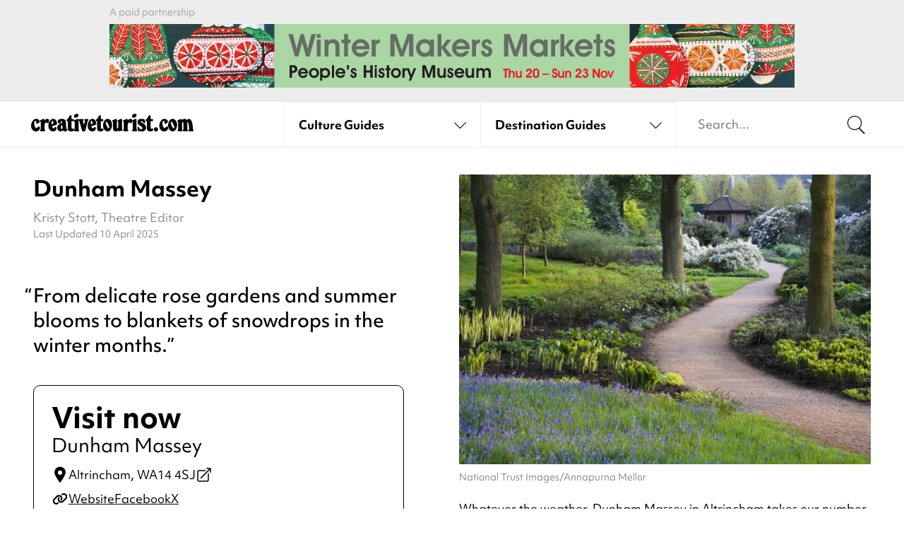

--- FILE ---
content_type: text/html; charset=UTF-8
request_url: https://www.creativetourist.com/venue/dunham-massey/
body_size: 118893
content:
<!DOCTYPE html>
<html class="no-js" lang="en-GB">
<head>
	<meta charset="UTF-8">
<script type="text/javascript">
/* <![CDATA[ */
var gform;gform||(document.addEventListener("gform_main_scripts_loaded",function(){gform.scriptsLoaded=!0}),document.addEventListener("gform/theme/scripts_loaded",function(){gform.themeScriptsLoaded=!0}),window.addEventListener("DOMContentLoaded",function(){gform.domLoaded=!0}),gform={domLoaded:!1,scriptsLoaded:!1,themeScriptsLoaded:!1,isFormEditor:()=>"function"==typeof InitializeEditor,callIfLoaded:function(o){return!(!gform.domLoaded||!gform.scriptsLoaded||!gform.themeScriptsLoaded&&!gform.isFormEditor()||(gform.isFormEditor()&&console.warn("The use of gform.initializeOnLoaded() is deprecated in the form editor context and will be removed in Gravity Forms 3.1."),o(),0))},initializeOnLoaded:function(o){gform.callIfLoaded(o)||(document.addEventListener("gform_main_scripts_loaded",()=>{gform.scriptsLoaded=!0,gform.callIfLoaded(o)}),document.addEventListener("gform/theme/scripts_loaded",()=>{gform.themeScriptsLoaded=!0,gform.callIfLoaded(o)}),window.addEventListener("DOMContentLoaded",()=>{gform.domLoaded=!0,gform.callIfLoaded(o)}))},hooks:{action:{},filter:{}},addAction:function(o,r,e,t){gform.addHook("action",o,r,e,t)},addFilter:function(o,r,e,t){gform.addHook("filter",o,r,e,t)},doAction:function(o){gform.doHook("action",o,arguments)},applyFilters:function(o){return gform.doHook("filter",o,arguments)},removeAction:function(o,r){gform.removeHook("action",o,r)},removeFilter:function(o,r,e){gform.removeHook("filter",o,r,e)},addHook:function(o,r,e,t,n){null==gform.hooks[o][r]&&(gform.hooks[o][r]=[]);var d=gform.hooks[o][r];null==n&&(n=r+"_"+d.length),gform.hooks[o][r].push({tag:n,callable:e,priority:t=null==t?10:t})},doHook:function(r,o,e){var t;if(e=Array.prototype.slice.call(e,1),null!=gform.hooks[r][o]&&((o=gform.hooks[r][o]).sort(function(o,r){return o.priority-r.priority}),o.forEach(function(o){"function"!=typeof(t=o.callable)&&(t=window[t]),"action"==r?t.apply(null,e):e[0]=t.apply(null,e)})),"filter"==r)return e[0]},removeHook:function(o,r,t,n){var e;null!=gform.hooks[o][r]&&(e=(e=gform.hooks[o][r]).filter(function(o,r,e){return!!(null!=n&&n!=o.tag||null!=t&&t!=o.priority)}),gform.hooks[o][r]=e)}});
/* ]]> */
</script>

	<meta http-equiv="X-UA-Compatible" content="IE=edge">
	<link rel="profile" href="https://gmpg.org/xfn/11">
	<meta name="viewport" content="width=device-width, initial-scale=1">
	<meta name='robots' content='index, follow, max-image-preview:large, max-snippet:-1, max-video-preview:-1' />
	<style>img:is([sizes="auto" i], [sizes^="auto," i]) { contain-intrinsic-size: 3000px 1500px }</style>
	
	<!-- This site is optimized with the Yoast SEO plugin v26.2 - https://yoast.com/wordpress/plugins/seo/ -->
	<title>Dunham Massey - Creative Tourist</title>
	<meta name="description" content="With plenty of parkland to explore and a herd of fallow deer who happily gambol around, Dunham Massey takes our number one spot for an outdoorsy day out." />
	<link rel="canonical" href="https://www.creativetourist.com/venue/dunham-massey/" />
	<meta property="og:locale" content="en_GB" />
	<meta property="og:type" content="article" />
	<meta property="og:title" content="Dunham Massey - Creative Tourist" />
	<meta property="og:description" content="With plenty of parkland to explore and a herd of fallow deer who happily gambol around, Dunham Massey takes our number one spot for an outdoorsy day out." />
	<meta property="og:url" content="https://www.creativetourist.com/venue/dunham-massey/" />
	<meta property="og:site_name" content="Creative Tourist" />
	<meta property="article:modified_time" content="2025-04-10T13:57:26+00:00" />
	<meta property="og:image" content="https://www.creativetourist.com/app/uploads/2016/08/152828.jpg" />
	<meta property="og:image:width" content="1500" />
	<meta property="og:image:height" content="1000" />
	<meta property="og:image:type" content="image/jpeg" />
	<meta name="twitter:card" content="summary_large_image" />
	<script type="application/ld+json" class="yoast-schema-graph">{
	    "@context": "https://schema.org",
	    "@graph": [
	        {
	            "@type": "WebPage",
	            "@id": "https://www.creativetourist.com/venue/dunham-massey/",
	            "url": "https://www.creativetourist.com/venue/dunham-massey/",
	            "name": "Dunham Massey - Creative Tourist",
	            "isPartOf": {
	                "@id": "https://www.creativetourist.com/#website"
	            },
	            "primaryImageOfPage": {
	                "@id": "https://www.creativetourist.com/venue/dunham-massey/#primaryimage"
	            },
	            "image": {
	                "@id": "https://www.creativetourist.com/venue/dunham-massey/#primaryimage"
	            },
	            "thumbnailUrl": "https://www.creativetourist.com/app/uploads/2016/08/152828.jpg",
	            "datePublished": "2016-08-15T15:25:05+00:00",
	            "dateModified": "2025-04-10T13:57:26+00:00",
	            "description": "With plenty of parkland to explore and a herd of fallow deer who happily gambol around, Dunham Massey takes our number one spot for an outdoorsy day out.",
	            "breadcrumb": {
	                "@id": "https://www.creativetourist.com/venue/dunham-massey/#breadcrumb"
	            },
	            "inLanguage": "en-GB",
	            "potentialAction": [
	                {
	                    "@type": "ReadAction",
	                    "target": [
	                        "https://www.creativetourist.com/venue/dunham-massey/"
	                    ]
	                }
	            ]
	        },
	        {
	            "@type": "ImageObject",
	            "inLanguage": "en-GB",
	            "@id": "https://www.creativetourist.com/venue/dunham-massey/#primaryimage",
	            "url": "https://www.creativetourist.com/app/uploads/2016/08/152828.jpg",
	            "contentUrl": "https://www.creativetourist.com/app/uploads/2016/08/152828.jpg",
	            "width": 1500,
	            "height": 1000,
	            "caption": "National Trust Images/Annapurna Mellor"
	        },
	        {
	            "@type": "BreadcrumbList",
	            "@id": "https://www.creativetourist.com/venue/dunham-massey/#breadcrumb",
	            "itemListElement": [
	                {
	                    "@type": "ListItem",
	                    "position": 1,
	                    "name": "Home",
	                    "item": "https://www.creativetourist.com/"
	                },
	                {
	                    "@type": "ListItem",
	                    "position": 2,
	                    "name": "Dunham Massey"
	                }
	            ]
	        },
	        {
	            "@type": "WebSite",
	            "@id": "https://www.creativetourist.com/#website",
	            "url": "https://www.creativetourist.com/",
	            "name": "Creative Tourist",
	            "description": "",
	            "potentialAction": [
	                {
	                    "@type": "SearchAction",
	                    "target": {
	                        "@type": "EntryPoint",
	                        "urlTemplate": "https://www.creativetourist.com/?s={search_term_string}"
	                    },
	                    "query-input": {
	                        "@type": "PropertyValueSpecification",
	                        "valueRequired": true,
	                        "valueName": "search_term_string"
	                    }
	                }
	            ],
	            "inLanguage": "en-GB"
	        },
	        {
	            "@type": "Park",
	            "@id": "https://www.creativetourist.com/venue/dunham-massey/#venue",
	            "name": "Dunham Massey",
	            "url": "https://www.creativetourist.com/venue/dunham-massey/",
	            "mainEntityOfPage": "https://www.creativetourist.com/venue/dunham-massey/#website",
	            "image": {
	                "@id": "https://www.creativetourist.com/venue/dunham-massey/#primaryimage"
	            },
	            "description": "Whatever the weather, Dunham Massey in Altrincham takes our number one spot for a fun outdoorsy day out. ",
	            "subjectOf": {
	                "@id": "https://www.creativetourist.com/venue/dunham-massey/#website"
	            },
	            "address": {
	                "addressLocality": "Altrincham",
	                "addressRegion": "Greater Manchester",
	                "postalCode": "WA14 4SJ"
	            },
	            "sameAs": [
	                "https://www.facebook.com/DunhamMasseyNT/",
	                "http://www.twitter.com/nationaltrust"
	            ],
	            "geo": {
	                "@type": "GeoCoordinates",
	                "latitude": "53.382613",
	                "longitude": "-2.4003071"
	            },
	            "openingHoursSpecification": [
	                {
	                    "@type": "openingHoursSpecification",
	                    "dayOfWeek": [
	                        "Monday",
	                        "Tuesday",
	                        "Wednesday",
	                        "Thursday",
	                        "Friday",
	                        "Saturday",
	                        "Sunday"
	                    ],
	                    "opens": "10:00",
	                    "closes": "16:00"
	                }
	            ]
	        }
	    ]
	}</script>
	<!-- / Yoast SEO plugin. -->


<link rel='dns-prefetch' href='//use.typekit.net' />
<link rel="alternate" type="application/rss+xml" title="Creative Tourist &raquo; Feed" href="https://www.creativetourist.com/feed/" />
<link rel="alternate" type="application/rss+xml" title="Creative Tourist &raquo; Comments Feed" href="https://www.creativetourist.com/comments/feed/" />
<script>window.dataLayer = window.dataLayer || [];</script><link rel='stylesheet' id='adobe-fonts-css' href='https://use.typekit.net/phj7giw.css' type='text/css' media='all' />
<link rel='stylesheet' id='ct4-main-style-css' href='https://www.creativetourist.com/app/themes/ct4/assets/dist/css/style.css?ver=a191fa9df' type='text/css' media='all' />
<script type="text/javascript" id="altcha-widget-custom-options-js-after">
/* <![CDATA[ */
(() => { window.ALTCHA_WIDGET_ATTRS = {"challengeurl":"https:\/\/www.creativetourist.com\/wp-json\/altcha\/v1\/challenge","strings":"{\"error\":\"Verification failed. Try again later.\",\"footer\":\"Protected by <a href=\\\"https:\\\/\\\/altcha.org\\\/\\\" target=\\\"_blank\\\">ALTCHA<\\\/a>\",\"label\":\"I'm not a robot\",\"verified\":\"Verified\",\"verifying\":\"Verifying...\",\"waitAlert\":\"Verifying... please wait.\"}","hidefooter":"1"}; })();
/* ]]> */
</script>
<script type="text/javascript" src="https://www.creativetourist.com/cms/wp-includes/js/jquery/jquery.min.js?ver=3.7.1" id="jquery-core-js"></script>
<!-- HFCM by 99 Robots - Snippet # 2: Majestic Site Verification -->
<meta name="majestic-site-verification" content="MJ12_bb32ff34-0be8-41be-8d10-a05cc76e46d0">
<!-- /end HFCM by 99 Robots -->
<!-- HFCM by 99 Robots - Snippet # 3: Google Tag Manager (Head) -->
<!-- Google Tag Manager -->
<script>(function(w,d,s,l,i){w[l]=w[l]||[];w[l].push({'gtm.start':
new Date().getTime(),event:'gtm.js'});var f=d.getElementsByTagName(s)[0],
j=d.createElement(s),dl=l!='dataLayer'?'&l='+l:'';j.async=true;j.src=
'https://www.googletagmanager.com/gtm.js?id='+i+dl;f.parentNode.insertBefore(j,f);
})(window,document,'script','dataLayer','GTM-M85WQ6H');</script>
<!-- End Google Tag Manager -->
<!-- /end HFCM by 99 Robots -->
	</head>
<body class="wp-singular venue-template-default single single-venue postid-815 wp-theme-ct4 has-affiliate-unaffiliated" x-data="liveSearch()" @keyup.escape="destroy(), drop = false" :class="active && 'search-active'">
		<div class="wrapper">
	
	<div class="qxcu header bg-gray">
	<div class="qxmb-wrap">
		<div class="qxmb">
			<a data-aq-item-id="168596" data-aq-slot="header" class="aq-track" rel="nofollow" href="https://phm.org.uk/whats-on/MONTH/06-11-2025/?filter-market=Y&amp;filterEvents=Y" target="_blank">
					<picture>
						<source media="(min-width:640px)" srcset="https://www.creativetourist.com/app/uploads/2025/11/PHM-Winter-Makers-CT-Banner_970x90-grn.png">
						<img src="https://www.creativetourist.com/app/uploads/2025/11/PHM-Winter-Makers-CT-Banner_320x100-grn.png" alt="">
					</picture>
				</a><script>
			window.dataLayer = window.dataLayer || [];
			dataLayer.push({"event":"aq_rendered_item","aq_item_id":"168596","aq_slot":"header"});
			</script>		</div>
		<span class="caption qxmsg"></span>
	</div>
</div>

	<header class="header site-header">
		
		<div class="main-header" data-open-close-holder>
			<div class="container">
				<div class="logo-holder">
					<a href="/" class="logo" aria-label="Back to home">
					<svg xmlns="http://www.w3.org/2000/svg" viewBox="0 0 230 25.5">
  <path d="m7.37,7.33c.63,0,1.23.12,1.81.36.58.24,1.09.54,1.54.93.45.38.81.82,1.08,1.32.28.5.41,1.01.41,1.54,0,.32-.14.63-.41.95-.28.31-.76.72-1.44,1.22-.45.34-.81.58-1.1.71-.29.13-.54.2-.75.2s-.42-.08-.63-.24c-.21-.16-.35-.35-.43-.59-.03-.08-.05-.14-.06-.18-.01-.04-.03-.11-.04-.22-.01-.1-.02-.25-.02-.43v-.75c0-.55-.11-1.01-.33-1.38-.22-.37-.49-.55-.81-.55-.53,0-.94.31-1.24.92-.3.61-.45,1.47-.45,2.57,0,.94.08,1.83.26,2.67.17.84.4,1.58.69,2.22.29.64.62,1.15,1.01,1.51.38.37.78.55,1.2.55.58,0,1.1-.37,1.58-1.1.34-.58.61-.95.81-1.12.2-.17.44-.26.73-.26.5,0,.91.21,1.22.63.31.42.47.96.47,1.62,0,.71-.14,1.38-.43,1.98-.29.61-.69,1.15-1.2,1.61-.51.46-1.11.83-1.79,1.09-.68.26-1.42.4-2.21.4-.97,0-1.87-.2-2.7-.61-.83-.41-1.55-.98-2.17-1.71-.62-.74-1.1-1.6-1.44-2.6-.34-1-.51-2.08-.51-3.23,0-1.34.22-2.67.67-4,.45-1.33,1.05-2.48,1.81-3.45,1.39-1.71,3.02-2.56,4.89-2.56Z" fill="currentColor"/>
  <path d="m19.04,9.97c.42-.53.79-.96,1.12-1.3.33-.34.64-.61.95-.81.3-.2.6-.34.91-.42.3-.08.64-.12,1.01-.12,1.5,0,2.25.68,2.25,2.05,0,.18-.01.44-.04.77-.03.33-.06.67-.1,1.02-.04.35-.09.69-.14,1.01-.05.32-.11.55-.16.71-.05.29-.18.52-.37.69-.2.17-.43.26-.69.26-.21,0-.41-.06-.61-.18-.2-.12-.44-.36-.73-.73-.37-.39-.67-.59-.91-.59-.37,0-.76.27-1.18.81-.42.54-.74,1.19-.95,1.95-.08.24-.14.47-.18.71-.04.24-.07.51-.1.81-.03.3-.05.65-.06,1.03-.01.38-.02.85-.02,1.4v2.4c0,.34.02.62.06.83.04.21.09.38.16.51.07.13.16.28.3.43.18.24.3.41.36.53.05.12.08.26.08.41,0,.71-.49,1.06-1.46,1.06h-4.34c-1,0-1.5-.35-1.5-1.06,0-.16.03-.29.08-.41.05-.12.17-.3.35-.53.13-.16.23-.32.3-.47.07-.16.12-.34.16-.55.04-.21.06-.47.06-.77v-8.96c0-.13,0-.23-.02-.3-.01-.06-.03-.12-.06-.18-.05-.13-.12-.24-.2-.34-.08-.09-.3-.32-.67-.69-.16-.11-.24-.29-.24-.55,0-.32.1-.57.3-.75.2-.18.61-.42,1.24-.71l1.89-.87c.5-.24.9-.4,1.2-.49.3-.09.56-.14.77-.14.45,0,.75.15.93.43.17.29.26.84.26,1.66v.43Z" fill="currentColor"/>
  <path d="m29.72,17.97c.13.92.41,1.66.85,2.23.43.57.91.85,1.44.85.26,0,.47-.06.63-.18.16-.12.34-.32.55-.61.29-.45.53-.75.73-.91.2-.16.44-.24.73-.24.95,0,1.42.64,1.42,1.93s-.46,2.38-1.38,3.21c-.92.83-2.1,1.24-3.55,1.24-.95,0-1.83-.2-2.64-.61-.81-.41-1.52-.97-2.11-1.68-.59-.71-1.05-1.56-1.38-2.54-.33-.98-.49-2.06-.49-3.21,0-1.37.18-2.66.55-3.88.37-1.22.85-2.3,1.46-3.23.6-.93,1.31-1.67,2.13-2.21.81-.54,1.68-.81,2.6-.81.84,0,1.64.23,2.38.69.75.46,1.35,1.07,1.79,1.83.39.68.71,1.43.95,2.25.24.82.36,1.56.36,2.25,0,.58-.15,1-.43,1.26-.29.26-.92.55-1.89.87l-4.69,1.5Zm-.47-2.52c.81-.37,1.39-.74,1.73-1.12.34-.38.51-.86.51-1.44,0-.76-.12-1.39-.35-1.87-.24-.49-.54-.73-.91-.73-.82,0-1.22.96-1.22,2.88,0,.42.01.8.04,1.12.03.33.09.72.2,1.16Z" fill="currentColor"/>
  <path d="m49.74,19.43c.03.58.07,1.04.12,1.38.05.34.12.61.2.81.08.2.18.33.3.39.12.07.28.1.49.1.18,0,.45-.05.79-.16-.05,1.13-.36,2-.91,2.62-.55.62-1.33.93-2.33.93-1.23,0-2.23-.51-3-1.54-.95,1.02-2.05,1.54-3.31,1.54-.71,0-1.37-.14-1.97-.41-.6-.28-1.14-.66-1.6-1.14-.46-.49-.82-1.06-1.08-1.71-.26-.66-.39-1.37-.39-2.13,0-1.58.55-2.91,1.65-4,1.1-1.09,2.88-2.04,5.32-2.86l-.08-1.14c-.05-.6-.09-.97-.1-1.08-.01-.12-.05-.2-.1-.26-.16-.24-.38-.35-.67-.35-.39,0-.68.16-.87.47.18.39.28.75.28,1.06,0,.61-.22,1.1-.65,1.48-.43.38-.99.57-1.68.57-.76,0-1.39-.26-1.87-.77-.49-.51-.73-1.18-.73-1.99,0-1.16.55-2.1,1.66-2.82,1.1-.72,2.54-1.08,4.3-1.08,1.08,0,2.04.18,2.9.53.85.35,1.52.87,1.99,1.56.16.21.29.41.39.59.11.18.19.41.26.67.07.26.12.58.16.95.04.37.07.81.1,1.34l.43,6.46Zm-5.56-3.55c-.76.52-1.27,1.05-1.54,1.56-.26.51-.39,1.2-.39,2.07,0,.76.11,1.36.33,1.79.22.43.53.65.93.65.66,0,.99-.53.99-1.58v-.47c0-.16-.01-.31-.04-.47l-.28-3.55Z" fill="currentColor"/>
  <path d="m57.34,18.96c.03.53.05.93.06,1.2.01.28.03.49.04.63.01.15.04.26.08.33.04.08.1.16.18.24.26.26.53.39.79.39.13,0,.3-.05.51-.16.29-.13.49-.22.59-.26.1-.04.22-.06.36-.06.34,0,.62.13.83.39.21.26.32.61.32,1.03,0,.84-.41,1.52-1.22,2.03-.81.51-1.88.77-3.2.77-2.04,0-3.43-.62-4.17-1.85-.19-.29-.32-.7-.4-1.24-.08-.54-.12-1.27-.12-2.19v-9.3c-1.13-.03-1.7-.48-1.7-1.38,0-.34.07-.62.22-.85.14-.22.44-.52.89-.89,1-.81,1.86-2.01,2.58-3.59.37-.84.69-1.4.97-1.68.28-.28.63-.41,1.05-.41.5,0,.85.16,1.05.49.2.33.3.89.3,1.68v3.31h1.42c.84,0,1.39.1,1.65.3.26.2.39.64.39,1.32,0,.63-.14,1.05-.41,1.26-.28.21-.81.31-1.6.31h-1.46v8.16Z" fill="currentColor"/>
  <path d="m67.2,19.98v1.46c0,.34.02.62.06.83.04.21.09.38.16.51.07.13.16.28.3.43.18.24.3.41.35.53.05.12.08.26.08.41,0,.71-.49,1.06-1.46,1.06h-4.37c-.97,0-1.46-.35-1.46-1.06,0-.16.03-.29.08-.41.05-.12.17-.3.35-.53.13-.16.23-.3.3-.43.07-.13.12-.3.16-.51.04-.21.06-.49.06-.83v-9.02c0-.13,0-.22-.02-.28-.01-.05-.03-.11-.06-.16-.05-.13-.11-.24-.18-.34-.07-.09-.29-.32-.69-.69-.16-.11-.24-.29-.24-.55,0-.32.1-.57.3-.75.2-.18.61-.42,1.24-.71l1.89-.87c.5-.24.9-.4,1.2-.49.3-.09.56-.14.77-.14.45,0,.75.13.93.39.17.26.26.72.26,1.38v10.76Zm-2.29-19.98c.66,0,1.19.2,1.6.59.41.39.61.93.61,1.62,0,.45-.12.88-.35,1.3-.24.42-.55.79-.95,1.12-.39.33-.85.59-1.36.79-.51.2-1.05.3-1.6.3-.63,0-1.15-.21-1.56-.63-.41-.42-.61-.95-.61-1.58,0-.45.12-.88.37-1.3.25-.42.57-.8.97-1.12.39-.33.84-.59,1.34-.79.5-.2,1.01-.3,1.54-.3Z" fill="currentColor"/>
  <path d="m75.91,11.86l.16-.67c.08-.26.12-.5.12-.71,0-.18-.03-.33-.08-.43-.05-.1-.24-.38-.55-.83-.11-.1-.16-.26-.16-.47,0-.42.17-.74.51-.95.13-.08.27-.13.43-.16.16-.03.49-.04.99-.04h2.29c1.16,0,1.73.36,1.73,1.06,0,.26-.13.57-.39.91-.08.08-.16.16-.24.24-.08.08-.15.17-.2.28-.18.21-.32.44-.41.69-.09.25-.23.73-.41,1.44l-2.64,11.35c-.18.79-.41,1.3-.67,1.54-.26.24-.75.35-1.46.35h-.87c-.68,0-1.16-.12-1.44-.35-.28-.24-.52-.75-.73-1.54l-3.07-11.35c-.08-.34-.15-.62-.22-.85-.07-.22-.14-.41-.22-.57-.08-.16-.16-.31-.26-.45-.09-.14-.22-.32-.37-.53-.24-.29-.39-.5-.45-.63-.07-.13-.1-.3-.1-.51,0-.42.14-.7.41-.85.28-.14.79-.22,1.56-.22h3.07c.76,0,1.29.07,1.58.22.29.15.43.41.43.81,0,.19-.02.32-.06.4-.04.08-.19.29-.45.63-.18.26-.28.55-.28.87,0,.13.01.28.04.45.03.17.1.47.24.89l1.18,4.26.99-4.26Z" fill="currentColor"/>
  <path d="m85.29,17.97c.13.92.41,1.66.85,2.23.43.57.91.85,1.44.85.26,0,.47-.06.63-.18.16-.12.34-.32.55-.61.29-.45.53-.75.73-.91.2-.16.44-.24.73-.24.95,0,1.42.64,1.42,1.93s-.46,2.38-1.38,3.21c-.92.83-2.1,1.24-3.55,1.24-.95,0-1.83-.2-2.64-.61-.81-.41-1.52-.97-2.11-1.68-.59-.71-1.05-1.56-1.38-2.54-.33-.98-.49-2.06-.49-3.21,0-1.37.18-2.66.55-3.88.37-1.22.85-2.3,1.46-3.23.6-.93,1.31-1.67,2.13-2.21.81-.54,1.68-.81,2.6-.81.84,0,1.63.23,2.38.69.75.46,1.35,1.07,1.79,1.83.39.68.71,1.43.95,2.25.24.82.35,1.56.35,2.25,0,.58-.14,1-.43,1.26-.29.26-.92.55-1.89.87l-4.69,1.5Zm-.47-2.52c.81-.37,1.39-.74,1.73-1.12.34-.38.51-.86.51-1.44,0-.76-.12-1.39-.35-1.87-.24-.49-.54-.73-.91-.73-.82,0-1.22.96-1.22,2.88,0,.42.01.8.04,1.12.03.33.09.72.2,1.16Z" fill="currentColor"/>
  <path d="m98.84,18.96c.03.53.05.93.06,1.2.01.28.03.49.04.63.01.15.04.26.08.33.04.08.1.16.18.24.26.26.53.39.79.39.13,0,.3-.05.51-.16.29-.13.49-.22.59-.26.1-.04.22-.06.36-.06.34,0,.62.13.83.39.21.26.31.61.31,1.03,0,.84-.41,1.52-1.22,2.03-.82.51-1.88.77-3.2.77-2.04,0-3.43-.62-4.17-1.85-.19-.29-.32-.7-.4-1.24-.08-.54-.12-1.27-.12-2.19v-9.3c-1.13-.03-1.69-.48-1.69-1.38,0-.34.07-.62.22-.85.14-.22.44-.52.89-.89,1-.81,1.86-2.01,2.58-3.59.37-.84.69-1.4.97-1.68.28-.28.63-.41,1.05-.41.5,0,.85.16,1.05.49.2.33.3.89.3,1.68v3.31h1.42c.84,0,1.39.1,1.65.3.26.2.39.64.39,1.32,0,.63-.14,1.05-.41,1.26-.28.21-.81.31-1.6.31h-1.46v8.16Z" fill="currentColor"/>
  <path d="m108.38,7.33c.84,0,1.68.26,2.52.79.84.52,1.56,1.22,2.17,2.09,1.05,1.52,1.58,3.47,1.58,5.83,0,1.31-.17,2.55-.49,3.7-.33,1.16-.77,2.16-1.32,3.02-.55.86-1.2,1.53-1.95,2.01-.75.49-1.56.73-2.42.73-.92,0-1.86-.28-2.82-.85-.96-.56-1.7-1.28-2.23-2.15-.45-.76-.8-1.64-1.06-2.62-.26-.98-.39-2.03-.39-3.13,0-1.31.16-2.54.49-3.69.33-1.14.78-2.14,1.36-3,.58-.85,1.26-1.52,2.05-2.01.79-.49,1.63-.73,2.52-.73Zm-1.89,4.18c-.58,0-.87.34-.87,1.02,0,.26.05.62.16,1.06.1.45.24.93.41,1.46.17.53.37,1.07.61,1.64.24.57.49,1.1.75,1.6.95,1.89,1.75,2.84,2.4,2.84.26,0,.47-.1.63-.3.16-.2.24-.45.24-.77,0-.26-.05-.62-.16-1.08-.11-.46-.25-.95-.43-1.48-.18-.53-.4-1.07-.65-1.64-.25-.56-.51-1.11-.77-1.63-.5-.97-.93-1.67-1.3-2.09-.37-.42-.71-.63-1.02-.63Z" fill="currentColor"/>
  <path d="m128.87,20.61v.73c0,.17.02.32.06.45.04.13.1.26.2.39.09.13.22.3.37.51.1.21.16.43.16.67,0,.55-.46.93-1.38,1.14-.4.1-.79.2-1.18.3-.39.09-.78.2-1.14.34-.58.13-1.03.2-1.34.2-.42,0-.72-.11-.89-.34-.17-.22-.26-.61-.26-1.16-.53.6-1.04,1.03-1.56,1.28-.51.25-1.14.37-1.87.37s-1.45-.16-2.07-.49c-.62-.33-1.08-.78-1.4-1.36-.16-.31-.28-.73-.36-1.24-.08-.51-.12-1.19-.12-2.03v-7.96c0-.13,0-.22-.02-.28-.01-.05-.03-.11-.06-.16-.05-.13-.11-.24-.18-.34-.07-.09-.3-.32-.69-.69-.16-.11-.24-.29-.24-.55,0-.32.1-.57.3-.75.2-.18.61-.42,1.24-.71l1.85-.87c.53-.24.93-.4,1.22-.49.29-.09.54-.14.75-.14.45,0,.76.13.93.39.17.26.26.72.26,1.38v9.5c.03.6.04,1.08.04,1.42s.01.54.04.59c.13.29.33.43.59.43.47,0,.81-.25,1.02-.75.21-.5.32-1.31.32-2.44v-5.56c0-.13,0-.22-.02-.28-.01-.05-.03-.11-.06-.16-.05-.13-.11-.24-.18-.34-.07-.09-.28-.32-.65-.69-.16-.11-.24-.29-.24-.55,0-.32.1-.57.3-.77.2-.2.6-.43,1.2-.69l1.89-.87c.5-.24.9-.4,1.2-.49.3-.09.56-.14.77-.14.45,0,.76.13.93.39.17.26.26.72.26,1.38v11.39Z" fill="currentColor"/>
  <path d="m136.76,9.97c.42-.53.79-.96,1.12-1.3.33-.34.64-.61.95-.81.3-.2.6-.34.91-.42.3-.08.64-.12,1.01-.12,1.5,0,2.25.68,2.25,2.05,0,.18-.01.44-.04.77-.03.33-.06.67-.1,1.02-.04.35-.08.69-.14,1.01-.05.32-.11.55-.16.71-.05.29-.18.52-.37.69-.2.17-.43.26-.69.26-.21,0-.41-.06-.61-.18-.2-.12-.44-.36-.73-.73-.37-.39-.67-.59-.91-.59-.37,0-.76.27-1.18.81-.42.54-.74,1.19-.95,1.95-.08.24-.14.47-.18.71-.04.24-.07.51-.1.81-.03.3-.05.65-.06,1.03-.01.38-.02.85-.02,1.4v2.4c0,.34.02.62.06.83.04.21.09.38.16.51.07.13.16.28.3.43.18.24.3.41.35.53.05.12.08.26.08.41,0,.71-.49,1.06-1.46,1.06h-4.34c-1,0-1.5-.35-1.5-1.06,0-.16.03-.29.08-.41.05-.12.17-.3.36-.53.13-.16.23-.32.3-.47.06-.16.12-.34.16-.55.04-.21.06-.47.06-.77v-8.96c0-.13,0-.23-.02-.3-.01-.06-.03-.12-.06-.18-.05-.13-.12-.24-.2-.34-.08-.09-.3-.32-.67-.69-.16-.11-.24-.29-.24-.55,0-.32.1-.57.3-.75.2-.18.61-.42,1.24-.71l1.89-.87c.5-.24.9-.4,1.2-.49.3-.09.56-.14.77-.14.45,0,.76.15.93.43.17.29.26.84.26,1.66v.43Z" fill="currentColor"/>
  <path d="m149.37,19.98v1.46c0,.34.02.62.06.83.04.21.09.38.16.51.06.13.16.28.29.43.18.24.3.41.35.53.05.12.08.26.08.41,0,.71-.49,1.06-1.46,1.06h-4.38c-.97,0-1.46-.35-1.46-1.06,0-.16.03-.29.08-.41.05-.12.17-.3.35-.53.13-.16.23-.3.3-.43.07-.13.12-.3.16-.51.04-.21.06-.49.06-.83v-9.02c0-.13,0-.22-.02-.28-.01-.05-.03-.11-.06-.16-.05-.13-.11-.24-.18-.34-.07-.09-.3-.32-.69-.69-.16-.11-.23-.29-.23-.55,0-.32.1-.57.3-.75.2-.18.61-.42,1.24-.71l1.89-.87c.5-.24.9-.4,1.2-.49.3-.09.56-.14.77-.14.45,0,.75.13.92.39.17.26.26.72.26,1.38v10.76Zm-2.29-19.98c.66,0,1.19.2,1.6.59.41.39.61.93.61,1.62,0,.45-.12.88-.36,1.3-.23.42-.55.79-.95,1.12-.39.33-.85.59-1.36.79-.51.2-1.04.3-1.6.3-.63,0-1.15-.21-1.56-.63-.41-.42-.61-.95-.61-1.58,0-.45.12-.88.37-1.3.25-.42.57-.8.97-1.12.39-.33.84-.59,1.34-.79.5-.2,1.01-.3,1.54-.3Z" fill="currentColor"/>
  <path d="m154.14,17.14c-.32-.18-.57-.35-.77-.49-.2-.14-.37-.28-.51-.4-.15-.12-.28-.23-.4-.33-.12-.11-.24-.22-.37-.36-.47-.5-.83-1.06-1.08-1.67-.25-.62-.37-1.24-.37-1.87s.12-1.27.37-1.85c.25-.58.6-1.08,1.06-1.5.46-.42,1-.75,1.62-.98.62-.24,1.28-.36,1.99-.36.26,0,.51.01.75.04.24.03.46.06.67.12.6.13.96.2,1.06.2.13,0,.35-.04.67-.12.26-.05.45-.08.55-.08.39,0,.71.13.95.39.24.26.45.72.63,1.38.18.55.34,1.15.47,1.79.13.64.2,1.08.2,1.32,0,.34-.11.63-.33.85-.22.22-.51.33-.85.33-.29,0-.53-.07-.73-.22-.2-.14-.44-.41-.73-.81-1-1.29-1.89-1.93-2.68-1.93-.29,0-.52.08-.69.24-.17.16-.26.35-.26.59,0,.21.07.39.2.53.13.14.41.33.83.57l1.26.71c1.81,1,3.13,2.03,3.96,3.09.83,1.06,1.24,2.28,1.24,3.65,0,1.65-.55,2.99-1.64,4-1.09,1.01-2.53,1.52-4.32,1.52-.37,0-.71-.02-1.02-.06s-.71-.12-1.18-.26c-.31-.08-.56-.12-.75-.12s-.41.04-.67.12c-.29.1-.53.16-.71.16-.63,0-1.1-.51-1.42-1.54-.05-.18-.11-.45-.18-.79-.07-.34-.12-.68-.18-1.02-.05-.34-.1-.66-.14-.97-.04-.3-.06-.53-.06-.69,0-.37.12-.68.35-.93.24-.25.54-.37.91-.37.29,0,.52.08.69.24.17.16.39.5.65,1.02.74,1.42,1.66,2.13,2.76,2.13.5,0,.91-.15,1.22-.45.32-.3.47-.69.47-1.16,0-.53-.16-.99-.49-1.4-.33-.41-.98-.93-1.95-1.56l-1.06-.71Z" fill="currentColor"/>
  <path d="m169.31,18.96c.03.53.05.93.06,1.2.01.28.03.49.04.63.01.15.04.26.08.33.04.08.1.16.18.24.26.26.53.39.79.39.13,0,.3-.05.51-.16.29-.13.49-.22.59-.26.1-.04.22-.06.35-.06.34,0,.62.13.83.39.21.26.32.61.32,1.03,0,.84-.41,1.52-1.22,2.03-.81.51-1.88.77-3.2.77-2.04,0-3.43-.62-4.17-1.85-.18-.29-.32-.7-.4-1.24-.08-.54-.12-1.27-.12-2.19v-9.3c-1.13-.03-1.7-.48-1.7-1.38,0-.34.07-.62.22-.85.14-.22.44-.52.89-.89,1-.81,1.86-2.01,2.58-3.59.37-.84.7-1.4.97-1.68.28-.28.63-.41,1.05-.41.5,0,.85.16,1.05.49.2.33.3.89.3,1.68v3.31h1.42c.84,0,1.39.1,1.66.3.26.2.39.64.39,1.32,0,.63-.14,1.05-.41,1.26-.28.21-.81.31-1.6.31h-1.46v8.16Z" fill="currentColor"/>
  <path d="m176.84,19.47c.84,0,1.56.3,2.15.91.59.6.89,1.33.89,2.17s-.3,1.51-.91,2.09c-.6.58-1.33.87-2.17.87s-1.54-.28-2.11-.85c-.57-.56-.85-1.27-.85-2.11s.29-1.56.87-2.17c.58-.61,1.29-.91,2.13-.91Z" fill="currentColor"/>
  <path d="m188.93,7.33c.63,0,1.24.12,1.81.36.58.24,1.09.54,1.54.93.45.38.81.82,1.08,1.32.28.5.42,1.01.42,1.54,0,.32-.14.63-.42.95-.28.31-.76.72-1.44,1.22-.45.34-.81.58-1.1.71-.29.13-.54.2-.75.2s-.42-.08-.63-.24c-.21-.16-.35-.35-.43-.59-.03-.08-.05-.14-.06-.18-.01-.04-.03-.11-.04-.22-.01-.1-.02-.25-.02-.43v-.75c0-.55-.11-1.01-.33-1.38-.22-.37-.49-.55-.81-.55-.53,0-.94.31-1.24.92-.31.61-.46,1.47-.46,2.57,0,.94.08,1.83.26,2.67.17.84.4,1.58.69,2.22.29.64.62,1.15,1,1.51.38.37.78.55,1.2.55.58,0,1.1-.37,1.58-1.1.34-.58.61-.95.81-1.12.2-.17.44-.26.73-.26.5,0,.91.21,1.22.63.32.42.47.96.47,1.62,0,.71-.15,1.38-.43,1.98-.29.61-.69,1.15-1.2,1.61-.51.46-1.11.83-1.79,1.09-.68.26-1.42.4-2.21.4-.97,0-1.87-.2-2.7-.61-.83-.41-1.55-.98-2.17-1.71-.62-.74-1.1-1.6-1.44-2.6-.34-1-.51-2.08-.51-3.23,0-1.34.22-2.67.67-4,.45-1.33,1.05-2.48,1.81-3.45,1.39-1.71,3.02-2.56,4.89-2.56Z" fill="currentColor"/>
  <path d="m200.44,7.33c.84,0,1.68.26,2.52.79.84.52,1.56,1.22,2.17,2.09,1.05,1.52,1.57,3.47,1.57,5.83,0,1.31-.17,2.55-.49,3.7-.33,1.16-.77,2.16-1.32,3.02-.55.86-1.2,1.53-1.95,2.01-.75.49-1.56.73-2.42.73-.92,0-1.86-.28-2.82-.85-.96-.56-1.7-1.28-2.23-2.15-.45-.76-.8-1.64-1.06-2.62-.26-.98-.39-2.03-.39-3.13,0-1.31.16-2.54.49-3.69.33-1.14.78-2.14,1.36-3,.58-.85,1.26-1.52,2.05-2.01.79-.49,1.63-.73,2.52-.73Zm-1.89,4.18c-.58,0-.87.34-.87,1.02,0,.26.05.62.16,1.06.1.45.24.93.41,1.46.17.53.37,1.07.61,1.64.24.57.49,1.1.75,1.6.95,1.89,1.75,2.84,2.4,2.84.26,0,.47-.1.63-.3.16-.2.24-.45.24-.77,0-.26-.05-.62-.16-1.08-.11-.46-.25-.95-.43-1.48-.18-.53-.4-1.07-.65-1.64-.25-.56-.51-1.11-.77-1.63-.5-.97-.93-1.67-1.3-2.09-.37-.42-.71-.63-1.02-.63Z" fill="currentColor"/>
  <path d="m210.53,8.08c.92-.42,1.56-.63,1.93-.63.45,0,.75.14.92.42.17.28.26.74.26,1.4.68-.74,1.29-1.24,1.83-1.52.54-.28,1.15-.41,1.83-.41.74,0,1.34.14,1.81.41.47.28.96.78,1.45,1.52.47-.6.96-1.08,1.48-1.42.51-.34.99-.51,1.43-.51,1.05,0,2.04.62,2.99,1.85.37.47.7,1.12,1,1.95.3.83.57,1.77.81,2.84.24,1.06.42,2.23.55,3.49.13,1.26.22,2.59.28,3.98.03.5.07.85.12,1.04.05.2.18.44.39.73.16.24.26.41.31.53.05.12.08.26.08.41,0,.42-.11.69-.33.81-.22.12-.74.2-1.55.26h-3.64c-.66,0-1.1-.08-1.35-.23-.25-.16-.37-.43-.37-.83,0-.16.03-.3.08-.43.05-.13.18-.34.39-.63.21-.26.34-.48.4-.67.05-.18.08-.46.08-.83,0-1.13-.07-2.34-.22-3.64-.14-1.3-.35-2.49-.61-3.6-.21-.92-.39-1.51-.55-1.79-.16-.28-.38-.41-.67-.41-.21,0-.34.09-.37.26-.04.17-.07.65-.1,1.43v7.58c0,.34.02.62.06.82.04.21.09.38.16.51.06.13.16.28.3.43.18.24.3.41.35.53.06.12.08.26.08.41,0,.71-.49,1.06-1.46,1.06h-4.38c-.97,0-1.46-.35-1.46-1.06,0-.16.03-.29.08-.41.05-.12.17-.29.35-.53.13-.16.23-.3.3-.43.07-.13.12-.3.16-.51.04-.21.06-.48.06-.82v-7.39c0-.79-.04-1.31-.12-1.55-.08-.25-.25-.37-.51-.37-.79,0-1.25.67-1.38,2,0,.21,0,.58-.02,1.1-.01.52-.02,1.13-.04,1.83-.01.69-.03,1.44-.04,2.24-.02.8-.02,1.56-.02,2.3,0,.37.03.66.1.88.07.22.19.47.37.73.19.24.3.41.36.53.05.12.08.24.08.37,0,.73-.49,1.1-1.46,1.1h-4.3c-.97,0-1.46-.35-1.46-1.06,0-.16.02-.29.08-.41.05-.12.17-.3.35-.53.13-.16.23-.3.3-.43.06-.13.12-.3.15-.51.04-.21.06-.49.06-.83v-9.02c0-.13,0-.22-.02-.28-.01-.05-.03-.11-.06-.16-.06-.13-.11-.24-.18-.34-.07-.09-.3-.32-.69-.69-.16-.11-.24-.29-.24-.55,0-.32.1-.57.3-.75.2-.18.61-.42,1.24-.71l1.89-.87Z" fill="currentColor"/>
</svg>					</a>
					<a href="# "@click.prevent="active=true; $nextTick(() => { setTimeout(() => { $refs.searchfield.focus(); }, 100); });"  class="search-opener"><span class="icon-search"></span></a>
				</div>
				<nav>
					<ul class="nav-list list-unstyled">
						<li class="open-close" :class="drop == 'culture' && 'active'">
							<a class="accordion-opener" href="#" @click.prevent="toggleDrop('culture')" aria-label="See culture guides"><span>Culture Guides</span><em class="icon-angle-down"></em></a>
							<div class="nav-list__dropdown" x-cloak x-show="drop == 'culture'">
								<div class="container">
									<ul id="menu-culture-guides" class="inner-menu"><li id="menu-item-121229" class="menu-item menu-item-type-post_type menu-item-object-guide menu-item-121229"><a href="https://www.creativetourist.com/cinema/">Cinema</a></li>
<li id="menu-item-121231" class="menu-item menu-item-type-post_type menu-item-object-guide menu-item-121231"><a href="https://www.creativetourist.com/exhibitions/">Exhibitions</a></li>
<li id="menu-item-121232" class="menu-item menu-item-type-post_type menu-item-object-guide menu-item-121232"><a href="https://www.creativetourist.com/food-and-drink/">Food and Drink</a></li>
<li id="menu-item-121233" class="menu-item menu-item-type-post_type menu-item-object-guide menu-item-121233"><a href="https://www.creativetourist.com/families/">Families</a></li>
<li id="menu-item-121234" class="menu-item menu-item-type-post_type menu-item-object-guide menu-item-121234"><a href="https://www.creativetourist.com/literature/">Literature</a></li>
<li id="menu-item-121235" class="menu-item menu-item-type-post_type menu-item-object-guide menu-item-121235"><a href="https://www.creativetourist.com/music/">Music</a></li>
<li id="menu-item-121236" class="menu-item menu-item-type-post_type menu-item-object-guide menu-item-121236"><a href="https://www.creativetourist.com/theatre/">Theatre</a></li>
<li id="menu-item-121237" class="menu-item menu-item-type-post_type menu-item-object-guide menu-item-121237"><a href="https://www.creativetourist.com/manchester/tours-activities-guide/">Tours &#038; Activities</a></li>
</ul>								</div>
							</div>
						</li>
						<li class="open-close" :class="drop == 'destination' && 'active'">
							<a class="accordion-opener" href="#" @click.prevent="toggleDrop('destination')" aria-label="See destination guides"><span>Destination Guides</span><em class="icon-angle-down"></em></a>
							<div class="nav-list__dropdown" x-cloak x-show="drop == 'destination'">
								<div class="container">
									<ul id="menu-destination-guides" class="inner-menu"><li id="menu-item-7194" class="menu-item menu-item-type-post_type menu-item-object-guide menu-item-7194"><a href="https://www.creativetourist.com/manchester/">Manchester</a></li>
<li id="menu-item-7195" class="menu-item menu-item-type-post_type menu-item-object-guide menu-item-7195"><a href="https://www.creativetourist.com/liverpool/">Liverpool</a></li>
<li id="menu-item-121238" class="menu-item menu-item-type-post_type menu-item-object-guide menu-item-121238"><a href="https://www.creativetourist.com/leeds/">Leeds</a></li>
<li id="menu-item-160143" class="menu-item menu-item-type-custom menu-item-object-custom menu-item-160143"><a href="https://www.creativetourist.com/bradford/">Bradford</a></li>
</ul>								</div>
							</div>
						</li>
					</ul>
					<form action="/" method="GET" class="search-form" autocomplete="off" @submit.prevent>
						<a href="#" class="search-opener hide-on-desktop" @touchstart.passive="destroy()"><span class="icon-angle-down"></span></a>
						<input type="search" name="s" x-ref="searchfield" class="search-input" placeholder="Search..." autocomplete="off"
							x-model="searchString" 
							@focus="active=true"
							@input.debounce.250="$dispatch('input-change', searchString); if( !searchString ){ clearSearch() }" />
						
						<button class="search-toggle" type="submit"><span class="icon-search"></span></button>
						<button class="close-modal" @click.prevent="destroy()">
							<svg xmlns="http://www.w3.org/2000/svg" fill="none" viewBox="0 0 24 24" stroke-width="1" stroke="currentColor" class="w-6 h-6">
								<path stroke-linecap="round" stroke-linejoin="round" d="M6 18L18 6M6 6l12 12" />
							</svg>
						</button>
						
						<!-- @mouseout="$el.value = ''; destroy();"  -->
					</form>
				</nav>
			</div>
		</div>

		<section class="live-search search-block" x-show="active" x-transition.opacity x-cloak>
	<div class="container">

		<!-- <span  x-show="!Object.keys(results).length && searchString.length > 3" x-transition.opacity class="error-message">Sorry, no results try changing your search term</span> -->

		<div x-show="!Object.keys(results).length" x-transition.opacity class="search-item">
			<span class="title">Top Picks</span>
			<ul class="list-unstyled">
							</ul>
		</div>

		<div x-show="results.guides" @input-change.window="active=true; if( searchString ){ fetchItems('guide') }" x-transition.opacity class="search-item">
			<span class="title">Guides</span>
			<ul class="list-unstyled">
				<template x-for="guide in results.guides" :key="guide.id">
				<li>
					<a :href="guide.url" class="card-x">
						<div class="img">
							<img :src="guide.thumbnail" :alt="guide.title">
						</div>
						<div class="content">
							<span class="small-title" x-html="guide.title"></span>
						</div>
					</a>
				</li>
				</template>
			</ul>
		</div>

		<div x-show="results.events" @input-change.window="active=true; if( searchString ){ fetchItems('event') }" x-transition.opacity class="search-item">
			<span class="title">What’s on</span>
			<ul class="list-unstyled secondary">
				<template x-for="event in results.events" :key="event.id">
				<li>
					<a :href="event.url" class="card-x secondary">
						<div class="img">
							<img :src="event.thumbnail" :alt="event.title">
						</div>
						<div class="content">
							<span class="small-title" x-html="event.title"></span>
							<span class="time"><span x-text="event.location"></span><template x-if="event.location"><span>, </span></template><span x-text="event.date"></span></span>
						</div>
					</a>
				</li>
				</template>
			</ul>
		</div>

		<div x-show="results.venues" @input-change.window="active=true; if( searchString ){ fetchItems('venue') }" x-transition.opacity class="search-item">
			<span class="title">Where to go</span>
			<ul class="list-unstyled">
				<template x-for="venue in results.venues" :key="venue.id">
				<li>
					<a :href="venue.url" class="card-x secondary">
						<div class="img">
							<img :src="venue.thumbnail" :alt="venue.title">
						</div>
						<div class="content">
							<span class="small-title" x-html="venue.title"></span>
						</div>
					</a>
				</li>
				</template>
			</ul>
		</div>

	</div>
	<div class="container" x-show="searchString">
		<div class="wrap">
			<a :href=" '/?s=' + searchString " class="btn">See all</a>
		</div>
	</div>
</section>
	</header>
	<!-- <span class="search-bg" @mouseover="if( window.innerWidth > 768 ){ $el.value = ''; destroy(); }"></span> -->

	<div class="page-holder">
		<main class="main"><article class="post-815 listing listing-venue venue-dunham-massey postid-815">
	<div class="container">
		<div class="single-inner">
			<div class="listing-header">
	<header class="update-info">
		<h1>Dunham Massey</h1>
		<span class="text">Kristy Stott, Theatre Editor</span>
		<time datetime="2025-04-10T14:57:26+01:00">Last Updated 10 April 2025</time>	</header>

	<aside class="listing-pullquote">
	<blockquote>
		<p>From delicate rose gardens and summer blooms to blankets of snowdrops in the winter months.</p>
			</blockquote>
</aside>

	<section class="booking-box ">
	<h2>Visit now</h2>
	<h3>Dunham Massey</h3>
	<div class="info-box">
		
		
							<div class="info-box-item">
					<span class="info-box-icon" aria-label="Location details"><?xml version="1.0" encoding="UTF-8"?>
<svg xmlns="http://www.w3.org/2000/svg" viewBox="0 0 32 32">
  <path d="M26.52,9.9c-.78-5.02-4.84-8.82-9.91-9.04-4.52-.19-7.93,1.8-10.06,5.8-1.31,2.46-1.58,5.08-.55,7.72.51,1.32,1.06,2.64,1.7,3.9,2.1,4.11,4.68,7.91,7.39,11.63.29.41.6.8.92,1.24.08-.1.13-.16.18-.22,1.98-2.65,3.86-5.36,5.6-8.18,1.5-2.44,2.92-4.92,3.97-7.59.66-1.69,1.05-3.42.76-5.26ZM16,16c-2.29,0-4.14-1.85-4.14-4.14s1.85-4.14,4.14-4.14,4.14,1.85,4.14,4.14-1.85,4.14-4.14,4.14Z" fill="currentColor"></path>
</svg>
</span>
					<span class="info-box-label">
						<address>
														<span>Altrincham,</span> 							<span>WA14 4SJ</span>						</address>
					</span>
					<a href="https://www.google.com/maps/search/?api=1&#038;query=53.382613%2C-2.4003071" aria-label="View on Google Maps" target="_blank" rel="noopener" class="info-box-icon"><?xml version="1.0" encoding="UTF-8"?>
<svg xmlns="http://www.w3.org/2000/svg" fill="none" viewBox="0 0 24 24" stroke-width="1.5" stroke="currentColor" class="size-6">
  <path stroke-linecap="round" stroke-linejoin="round" d="M13.5 6H5.25A2.25 2.25 0 0 0 3 8.25v10.5A2.25 2.25 0 0 0 5.25 21h10.5A2.25 2.25 0 0 0 18 18.75V10.5m-10.5 6L21 3m0 0h-5.25M21 3v5.25"></path>
</svg>
</a>				</div>
			
			
				
									<div class="info-box-item">
						<span class="info-box-icon" aria-label="External links"><?xml version="1.0" encoding="UTF-8"?>
<svg xmlns="http://www.w3.org/2000/svg" id="a" data-name="Layer 1" viewBox="0 0 32 32">
  <path fill="currentColor" d="M27.74,16.53c2.55-2.55,2.55-6.69,0-9.24-2.26-2.26-5.82-2.55-8.42-.7l-.07.05c-.65.47-.8,1.37-.33,2.02s1.37.8,2.02.33l.07-.05c1.45-1.03,3.43-.87,4.69.39,1.42,1.42,1.42,3.73,0,5.15l-5.07,5.08c-1.42,1.42-3.73,1.42-5.15,0-1.26-1.26-1.42-3.24-.39-4.69l.05-.07c.47-.65.31-1.55-.33-2.02s-1.55-.31-2.02.33l-.05.07c-1.86,2.59-1.57,6.15.69,8.41,2.55,2.55,6.69,2.55,9.24,0l5.07-5.07ZM4.26,15.47c-2.55,2.55-2.55,6.69,0,9.24,2.26,2.26,5.82,2.55,8.42.7l.07-.05c.65-.47.8-1.37.33-2.02s-1.37-.8-2.02-.33l-.07.05c-1.45,1.03-3.43.87-4.69-.39-1.42-1.43-1.42-3.73,0-5.16l5.07-5.07c1.42-1.42,3.73-1.42,5.15,0,1.26,1.26,1.42,3.24.39,4.7l-.05.07c-.47.65-.31,1.55.33,2.02s1.55.31,2.02-.33l.05-.07c1.86-2.6,1.57-6.16-.69-8.42-2.55-2.55-6.69-2.55-9.24,0l-5.07,5.07Z"></path>
</svg>
</span>
						<div class="info-box-label info-box-links">
							<a href="http://www.nationaltrust.org.uk/dunham-massey?utm_source=creativetourist.com&#038;utm_medium=listings&#038;utm_campaign=http%3A%2F%2Fwww.creativetourist.com%2Fvenue%2Fdunham-massey%2F" target="_blank" rel="noopener nofollow">Website</a>
																																						<a href="https://www.facebook.com/DunhamMasseyNT/" target="_blank" rel="noopener nofollow">Facebook</a>
																	<a href="http://www.twitter.com/nationaltrust" target="_blank" rel="noopener nofollow">X</a>
																					</div>
					</div>
				
			
		
		
		
		
									<div class="info-box-drop" x-data="{ open: false }">
					<button class="info-box-item" aria-label="View opening hours" @click.prevent="open = !open">
						<span class="info-box-icon"><?xml version="1.0" encoding="UTF-8"?>
<svg xmlns="http://www.w3.org/2000/svg" viewBox="0 0 32 32">
  <g>
    <path d="M16,3.98c-6.62,0-12,5.37-12.02,12-.02,6.61,5.36,12,11.99,12.03,6.62.03,12.03-5.38,12.03-12.02,0-6.63-5.38-12.01-12.01-12.01M16.83,30.22h-1.67c-.48-.06-.95-.1-1.43-.18-2.97-.5-5.56-1.77-7.69-3.9-3.2-3.19-4.6-7.07-4.19-11.57.27-3.02,1.45-5.68,3.47-7.95C8,3.61,11.37,1.99,15.4,1.79c2.81-.14,5.44.52,7.84,1.98,3.69,2.25,5.96,5.51,6.75,9.78.1.53.15,1.08.22,1.61v1.67c-.02.2-.04.4-.07.6-.34,3.06-1.51,5.76-3.57,8.05-2.19,2.43-4.9,3.95-8.13,4.52-.54.09-1.08.15-1.62.22" fill="currentColor"></path>
    <path d="M14.89,12.78c0-1.08,0-2.17,0-3.25,0-.83.77-1.36,1.51-1.07.45.18.7.58.7,1.16,0,1.83.01,3.67,0,5.5,0,.33.1.51.36.7,1.19.87,2.36,1.76,3.54,2.64.41.31.6.7.48,1.21-.19.76-1.05,1.07-1.7.62-.41-.28-.8-.6-1.2-.89-1.01-.76-2.01-1.52-3.03-2.26-.46-.33-.66-.73-.65-1.29.02-1.02,0-2.04,0-3.06" fill="currentColor"></path>
  </g>
</svg>
</span>
						<span class="info-box-label">View opening hours</span>
						<span class="info-box-toggle" :class="open && 'active' "><?xml version="1.0" encoding="UTF-8"?>
<svg xmlns="http://www.w3.org/2000/svg" viewBox="0 0 20 20">
  <path d="M18.74,5.24c-.41-.41-1.08-.41-1.5,0l-7.26,7.26L2.76,5.28c-.41-.41-1.08-.41-1.5,0s-.41,1.08,0,1.5l7.98,7.98c.21.21.48.31.75.31s.54-.1.75-.31c.01-.01.01-.02.02-.04,0,0,0,0,0,0l7.98-7.98c.41-.41.41-1.08,0-1.5Z" fill="currentColor"></path>
</svg>
</span>
					</button>
					<div class="info-box-inner" x-cloak x-show="open" x-collapse.min.1px>
						<div class="info-box-additional">
							<ul class="info-box-additional-ot">
																	<li><span>Monday</span>10:00am - 4:00pm</li>
																	<li><span>Tuesday</span>10:00am - 4:00pm</li>
																	<li><span>Wednesday</span>10:00am - 4:00pm</li>
																	<li><span>Thursday</span>10:00am - 4:00pm</li>
																	<li><span>Friday</span>10:00am - 4:00pm</li>
																	<li><span>Saturday</span>10:00am - 4:00pm</li>
																	<li><span>Sunday</span>10:00am - 4:00pm</li>
															</ul>
							<p>Always double check opening hours with the venue before making a special visit.</p>
						</div>
					</div>
				</div>
					
	</div>
	<div class="booking-box-footer">
		<a href="http://www.nationaltrust.org.uk/dunham-massey?utm_source=creativetourist.com&utm_medium=listings&utm_campaign=http%3A%2F%2Fwww.creativetourist.com%2Fvenue%2Fdunham-massey%2F" class="btn" target="_blank" rel="noopener">Visit now</a>	</div>
</section>
</div>

<section class="listing-content content">
		<figure class="listing-image">
			<img loading="lazy" src="https://www.creativetourist.com/app/uploads/2016/08/152828-623x438.jpg" srcset="https://www.creativetourist.com/app/uploads/2016/08/152828-623x438.jpg 623w, https://www.creativetourist.com/app/uploads/2016/08/152828-934x657.jpg 934w, https://www.creativetourist.com/app/uploads/2016/08/152828-1246x876.jpg 1246w" width="623" height="438" alt="Path winding through the garden at Dunham Massey, Cheshire">

					<figcaption class="listing-image__credit">National Trust Images/Annapurna Mellor</figcaption>
			</figure>

	<a class="booking-box-button" href="#booking" tabindex="-1">
		<span>Book now</span>
		<div class="booking-button-icon">
			<?xml version="1.0" encoding="UTF-8"?>
<svg xmlns="http://www.w3.org/2000/svg" viewBox="0 0 24 24">
  <g>
    <path d="M12,23.91C5.43,23.91.09,18.57.09,12S5.43.09,12,.09s11.91,5.34,11.91,11.91-5.34,11.91-11.91,11.91ZM12,1.67C6.3,1.67,1.67,6.3,1.67,12s4.64,10.33,10.33,10.33,10.33-4.64,10.33-10.33S17.7,1.67,12,1.67Z" fill="currentColor"></path>
    <path d="M17,10.98c-.34-.32-.88-.3-1.2.04l-2.95,3.17v-7.81c0-.47-.38-.85-.85-.85s-.85.38-.85.85v7.81l-2.95-3.17c-.32-.34-.86-.36-1.2-.04-.34.32-.36.86-.04,1.2l4.42,4.76s0,0,.01,0c.06.06.14.11.22.15.02.01.04.03.06.04.1.04.22.07.34.07s.23-.03.34-.07c.02,0,.04-.03.06-.04.08-.04.16-.09.22-.15,0,0,0,0,.01,0l4.42-4.76c.32-.34.3-.88-.04-1.2Z" fill="currentColor"></path>
  </g>
</svg>
		</div>
	</a>
	<div id="booking"></div>

	<p>Whatever the weather, Dunham Massey in Altrincham takes our number one spot for a fun outdoorsy day out.</p>
<p>With plenty of space to explore and run free, accessible paths, beautiful gardens and a herd of fallow deer who happily gambol around, Dunham is a beautiful area of parkland close to Altrincham town centre. Perfect for family walks &#8211; while there is not a typical playground with swings and slides &#8211; there are plenty of natural play areas and log piles for imaginative play and outdoor family frolics.</p>
<p>Part of the Dunham Massey Estate, the park is home to a magnificent collection of ancient trees and stunning formal gardens. A site of national importance, many of the towering oak trees date as far back as the 17th century. And whatever time of year you choose to visit, there is always beautiful planting to admire &#8211; from delicate rose gardens and summer blooms to blankets of snowdrops in the winter months.</p>
<p>With a rich and glorious history &#8211; as compelling as the landscape it occupies &#8211; Dunham Massey Hall offered itself up as the Stamford Military Hospital during the First World War. Covering a whopping 192.7 acres, Dunham Massey was given to the National Trust in 1976 by Roger Grey, the 10th Earl of Stamford. The site went on to gain status as a Site of Special Scientific Interest in 1978. The trees and woodland detritus are a happy home for some of Britain’s rarest fungi and bugs.</p>
<p>Make the most of your visit by checking out The Stables Restaurant and Stamford Café &#8211; both have reopened with indoor and outdoor seating. And, of course, a day at Dunham would not be complete without a trip to the ice-cream parlour.</p>
<p>Come rain or shine, there aren’t many places we’d rather be, than Dunham Massey.</p>

</section>		</div>
	</div>
</article>


<!-- START BLOCK: ad --><!-- END BLOCK: ad --><!-- START BLOCK: feed-event --><!-- END BLOCK: feed-event --><!-- START BLOCK: cards-guide --><section
	class="card-guides theme-off-white watched watched--block"
	data-block-layout="cards-guide"	x-data="carousel({ contain: true, wrapAround: false, groupCells: true })"
>
	<div class="card-slider-section">
		<div class="container">
			<div class="title-holder">
				<h2 class="tt-capital">Featured in</h2>
			</div>
			<div class="card-slider x-slider">
								<div class="slide watched watched--card" data-card-id="83285" data-card-ch-id="">
					<a href="https://www.creativetourist.com/manchester/altrincham/" class="decor-card" aria-label="Guide for Things to Do in Altrincham">
						<div class="img">
								<img loading="lazy" src="https://www.creativetourist.com/app/uploads/2020/10/Things-To-Do-In-Altrincham-301x210.jpg" srcset="https://www.creativetourist.com/app/uploads/2020/10/Things-To-Do-In-Altrincham-301x210.jpg 301w, https://www.creativetourist.com/app/uploads/2020/10/Things-To-Do-In-Altrincham-451x315.jpg 451w, https://www.creativetourist.com/app/uploads/2020/10/Things-To-Do-In-Altrincham-602x420.jpg 602w" width="301" height="210" alt="People enjoying drinking in Altrincham">
						</div>
						<div class="content">
							<span class="title">Things to Do in Altrincham</span>
							<p>Plan a day out down Altrincham way, and you’ll soon find that one day isn’t nearly enough. Getting there is easy on the tram, or how about cycling along the&#8230;</p>
						</div>
					</a>
				</div>
								<div class="slide watched watched--card" data-card-id="11607" data-card-ch-id="">
					<a href="https://www.creativetourist.com/easter/" class="decor-card" aria-label="Guide for Easter Bank Holiday Weekend in Manchester and the North">
						<div class="img">
								<img loading="lazy" src="https://www.creativetourist.com/app/uploads/2025/02/476287478_992282802952234_4927416729756458197_n-301x210.jpg" srcset="https://www.creativetourist.com/app/uploads/2025/02/476287478_992282802952234_4927416729756458197_n-301x210.jpg 301w, https://www.creativetourist.com/app/uploads/2025/02/476287478_992282802952234_4927416729756458197_n-451x315.jpg 451w, https://www.creativetourist.com/app/uploads/2025/02/476287478_992282802952234_4927416729756458197_n-602x420.jpg 602w" width="301" height="210" alt="Kōdo Cocktail Art">
						</div>
						<div class="content">
							<span class="title">Easter Bank Holiday Weekend in Manchester and the North</span>
							<p>Read our top ideas for things to do over Easter Bank Holiday weekend in Manchester and the North, with or without chocolate&#8230;</p>
						</div>
					</a>
				</div>
								<div class="slide watched watched--card" data-card-id="26945" data-card-ch-id="">
					<a href="https://www.creativetourist.com/half-term/" class="decor-card" aria-label="Guide for Things to do over October half term">
						<div class="img">
								<img loading="lazy" src="https://www.creativetourist.com/app/uploads/2025/05/yF1Mv1NJqOOcHg67ijpEmKy6XZVqe8EYAI36eHoE-1-301x210.jpg" srcset="https://www.creativetourist.com/app/uploads/2025/05/yF1Mv1NJqOOcHg67ijpEmKy6XZVqe8EYAI36eHoE-1-301x210.jpg 301w, https://www.creativetourist.com/app/uploads/2025/05/yF1Mv1NJqOOcHg67ijpEmKy6XZVqe8EYAI36eHoE-1-451x315.jpg 451w, https://www.creativetourist.com/app/uploads/2025/05/yF1Mv1NJqOOcHg67ijpEmKy6XZVqe8EYAI36eHoE-1-602x420.jpg 602w" width="301" height="210" alt="Mother and daughter play with smell interactive_Operation Ouch! Brains, Bogies and You">
						</div>
						<div class="content">
							<span class="title">Things to do over October half term</span>
							<p>Looking for things to do with the family over the Easter school holidays? We’ve got you covered.</p>
						</div>
					</a>
				</div>
								<div class="slide watched watched--card" data-card-id="11621" data-card-ch-id="">
					<a href="https://www.creativetourist.com/outdoor-activities/" class="decor-card" aria-label="Guide for Outdoor Activities">
						<div class="img">
								<img loading="lazy" src="https://www.creativetourist.com/app/uploads/2015/07/3-Wave-by-artist-Paul-Cummins-and-designer-Tom-Piper.-Courtesy-14-18-NOW-and-YSP.-Photo-by-Nigel-Roddis-Getty-Images.-301x210.jpg" srcset="https://www.creativetourist.com/app/uploads/2015/07/3-Wave-by-artist-Paul-Cummins-and-designer-Tom-Piper.-Courtesy-14-18-NOW-and-YSP.-Photo-by-Nigel-Roddis-Getty-Images.-301x210.jpg 301w, https://www.creativetourist.com/app/uploads/2015/07/3-Wave-by-artist-Paul-Cummins-and-designer-Tom-Piper.-Courtesy-14-18-NOW-and-YSP.-Photo-by-Nigel-Roddis-Getty-Images.-451x315.jpg 451w, https://www.creativetourist.com/app/uploads/2015/07/3-Wave-by-artist-Paul-Cummins-and-designer-Tom-Piper.-Courtesy-14-18-NOW-and-YSP.-Photo-by-Nigel-Roddis-Getty-Images.-602x420.jpg 602w" width="301" height="210" alt="">
						</div>
						<div class="content">
							<span class="title">Outdoor Activities</span>
							<p>Get out and about with our guide to interesting, unusual and distinctly cultural outdoor events and outdoor activities.</p>
						</div>
					</a>
				</div>
							</div>
			<div class="carousel-buttons">
				<div class="container">
					<div class="carousel-button carousel-prev" @click.prevent="prevSlide()" :class="slider.selectedIndex == 0 && 'hidden'">
						<svg xmlns="http://www.w3.org/2000/svg" viewBox="0 0 38 38">
							<polygon points="28.97 18.5 10.26 18.5 18.5 10.26 17.79 9.55 8.34 19 17.79 28.45 18.5 27.74 10.26 19.5 28.97 19.5 28.97 18.5"/>
						</svg>
					</div>
					<div class="carousel-button carousel-next" @click.prevent="nextSlide()" :class="slider.selectedIndex == (slider.slides.length - 1) && 'hidden'">
						<svg xmlns="http://www.w3.org/2000/svg" viewBox="0 0 38 38">
							<polygon points="28.97 18.5 10.26 18.5 18.5 10.26 17.79 9.55 8.34 19 17.79 28.45 18.5 27.74 10.26 19.5 28.97 19.5 28.97 18.5"/>
						</svg>
					</div>
				</div>
			</div>
		</div>
	</div>
</section>
<!-- END BLOCK: cards-guide --><!-- START BLOCK: feed-event --><section
	class="event-feed filterable  watched watched--block"
	data-filterable-layout="feed-event"
	data-filterable-args="{&quot;layout&quot;:&quot;feed-event&quot;,&quot;title&quot;:&quot;What&#039;s on near Dunham Massey&quot;,&quot;order_config&quot;:&quot;special__nearest&quot;,&quot;nearest_to_mode&quot;:&quot;venue&quot;,&quot;reference_venue&quot;:[815],&quot;show_see_all_button&quot;:true,&quot;context&quot;:815}"
	data-block-layout="feed-event">
	<div class="event-section pb-60">
		<div class="container">
			<div class="select-title-holder">
				<h2>What's on near Dunham Massey</h2>

							</div>

			<div class="filterable__replace">
				<div class="row">
					
					<div class="feed ">
						<article class="event-card watched watched--card" data-weighting="7" data-card-id="38889" data-card-ch-id="events/59881">
	<div class="inner">
		<a href="https://www.creativetourist.com/event/peter-barlows-cigarette/" class="img ">
							<img loading="lazy" src="https://www.creativetourist.com/app/uploads/2017/06/Sarah-Clare-Conlon-landscape.-Photo-by-Nic-Chapman-301x210.jpg" srcset="https://www.creativetourist.com/app/uploads/2017/06/Sarah-Clare-Conlon-landscape.-Photo-by-Nic-Chapman-301x210.jpg 301w, https://www.creativetourist.com/app/uploads/2017/06/Sarah-Clare-Conlon-landscape.-Photo-by-Nic-Chapman-451x315.jpg 451w, https://www.creativetourist.com/app/uploads/2017/06/Sarah-Clare-Conlon-landscape.-Photo-by-Nic-Chapman-602x420.jpg 602w" width="301" height="210" alt="Sarah-Clare Conlon. Photo by Nic Chapman">

			<div class="event-info">
					<time datetime="2025-11-22">
		<span>22</span>
		Nov			</time>


			</div>
		</a>
		<div class="content">
			<div class="card-meta">
				<span class="card-tax category-literary">Literature</span><span class="card-tax destination-manchester">Manchester</span>			</div>
			<a href="https://www.creativetourist.com/event/peter-barlows-cigarette/" class="title">Peter Barlow’s Cigarette at the Carlton Club</a>
			<p>Our favourite &#8220;afternoon of alternative poetries&#8221; Peter Barlow&#8217;s Cigarette marks its 50th event with a bumper four-strong line-up on 22 November.</p>
			<span class="currency-text">Free entry</span>
		</div>
		<div class="card-footer">
					</div>
	</div>
</article>
<article class="event-card watched watched--card" data-weighting="0" data-card-id="100007" data-card-ch-id="events/145675">
	<div class="inner">
		<a href="https://www.creativetourist.com/event/the-lion-the-witch-and-the-wardrobe-at-the-lowry/" class="img ">
							<img loading="lazy" src="https://www.creativetourist.com/app/uploads/2021/11/The-Lion-The-Witch-and-The-Wardrobe-company.-Photo-by-Brinkhoff-Moegenburg-17-301x210.jpg" srcset="https://www.creativetourist.com/app/uploads/2021/11/The-Lion-The-Witch-and-The-Wardrobe-company.-Photo-by-Brinkhoff-Moegenburg-17-301x210.jpg 301w, https://www.creativetourist.com/app/uploads/2021/11/The-Lion-The-Witch-and-The-Wardrobe-company.-Photo-by-Brinkhoff-Moegenburg-17-451x315.jpg 451w, https://www.creativetourist.com/app/uploads/2021/11/The-Lion-The-Witch-and-The-Wardrobe-company.-Photo-by-Brinkhoff-Moegenburg-17-602x420.jpg 602w" width="301" height="210" alt="The Lion, The Witch and The Wardrobe at The Lowry">

			<div class="event-info">
					<time datetime="2025-12-03">
		<span>3</span>
		Dec			</time>

	&ndash;


	
	<time datetime="2026-01-11">
		<span>11</span>
		Jan		2026	</time>
			</div>
		</a>
		<div class="content">
			<div class="card-meta">
				<span class="card-tax category-families">Families</span><span class="card-tax destination-manchester">Manchester</span>			</div>
			<a href="https://www.creativetourist.com/event/the-lion-the-witch-and-the-wardrobe-at-the-lowry/" class="title">The Lion, the Witch and the Wardrobe at The Lowry</a>
			<p>Step through the wardrobe and experience an icy, magic and mystical adventure.</p>
			<span class="currency-text">From £19</span>
		</div>
		<div class="card-footer">
					</div>
	</div>
</article>
<article class="event-card watched watched--card" data-weighting="8" data-card-id="166956" data-card-ch-id="">
	<div class="inner">
		<a href="https://www.creativetourist.com/event/camille-walala-square-eyes-at-lowry/" class="img ">
							<img loading="lazy" src="https://www.creativetourist.com/app/uploads/2025/10/54812781321_fdb88d903d_k-301x210.jpg" srcset="https://www.creativetourist.com/app/uploads/2025/10/54812781321_fdb88d903d_k-301x210.jpg 301w, https://www.creativetourist.com/app/uploads/2025/10/54812781321_fdb88d903d_k-451x315.jpg 451w, https://www.creativetourist.com/app/uploads/2025/10/54812781321_fdb88d903d_k-602x420.jpg 602w" width="301" height="210" alt="Camille Walala: Square Eyes at Lowry">

			<div class="event-info">
				


			<span>Until</span>
	
	<time datetime="2026-09-26">
		<span>26</span>
		Sep		2026	</time>
			</div>
		</a>
		<div class="content">
			<div class="card-meta">
				<span class="card-tax category-exhibition">Exhibitions</span><span class="card-tax destination-mediacityuk">MediaCityUK</span>			</div>
			<a href="https://www.creativetourist.com/event/camille-walala-square-eyes-at-lowry/" class="title">Camille Walala: Square Eyes at Lowry</a>
			<p>Lowry celebrates its 25th anniversary with a spectacular splash of colour from internationally renowned French artist Camille Walala.</p>
			<span class="currency-text">Free entry</span>
		</div>
		<div class="card-footer">
					</div>
	</div>
</article>
<article class="event-card watched watched--card" data-weighting="0" data-card-id="160355" data-card-ch-id="events/308816">
	<div class="inner">
		<a href="https://www.creativetourist.com/event/brewery-tour-and-tasting-2/" class="img ">
							<img loading="lazy" src="https://www.creativetourist.com/app/uploads/2025/06/SB_BreweryTour_Edit-25-301x210.jpg" srcset="https://www.creativetourist.com/app/uploads/2025/06/SB_BreweryTour_Edit-25-301x210.jpg 301w, https://www.creativetourist.com/app/uploads/2025/06/SB_BreweryTour_Edit-25-451x315.jpg 451w, https://www.creativetourist.com/app/uploads/2025/06/SB_BreweryTour_Edit-25-602x420.jpg 602w" width="301" height="210" alt="SB_BreweryTour- Taproom Two">

			<div class="event-info">
				


			<span>Until</span>
	
	<time datetime="2027-06-12">
		<span>12</span>
		Jun		2027	</time>
			</div>
		</a>
		<div class="content">
			<div class="card-meta">
				<span class="card-tax category-tour">Tour</span><span class="card-tax destination-manchester">Manchester</span>			</div>
			<a href="https://www.creativetourist.com/event/brewery-tour-and-tasting-2/" class="title">Brewery Tour and Tasting with Seven Bro7hers</a>
			<p>Let Seven Bro7hers show you the place where the magic happens with a brewery tour and tasting at their Salford hub. </p>
			<span class="currency-text">From £20.00</span>
		</div>
		<div class="card-footer">
					</div>
	</div>
</article>
<article class="event-card watched watched--card" data-weighting="9" data-card-id="168839" data-card-ch-id="">
	<div class="inner">
		<a href="https://www.creativetourist.com/event/the-snowy-day-3/" class="img ">
							<img loading="lazy" src="https://www.creativetourist.com/app/uploads/2025/11/zzmauMuYyC4IZLBDzlLjGYUDuazv6uG46uFs0qQv-301x210.jpg" srcset="https://www.creativetourist.com/app/uploads/2025/11/zzmauMuYyC4IZLBDzlLjGYUDuazv6uG46uFs0qQv-301x210.jpg 301w, https://www.creativetourist.com/app/uploads/2025/11/zzmauMuYyC4IZLBDzlLjGYUDuazv6uG46uFs0qQv-451x315.jpg 451w, https://www.creativetourist.com/app/uploads/2025/11/zzmauMuYyC4IZLBDzlLjGYUDuazv6uG46uFs0qQv-602x420.jpg 602w" width="301" height="210" alt="A performer in a bright red costume sits on a snowy stage set, holding a large snowball between their legs with a surprised expression. The colourful winter backdrop features snowflakes, hills, a snowman, and a traffic light with glowing lights.">

			<div class="event-info">
					<time datetime="2025-12-12">
		<span>12</span>
		Dec			</time>

	&ndash;


	
	<time datetime="2025-12-30">
		<span>30</span>
		Dec			</time>
			</div>
		</a>
		<div class="content">
			<div class="card-meta">
				<span class="card-tax category-families">Families</span><span class="card-tax destination-manchester">Manchester</span>			</div>
			<a href="https://www.creativetourist.com/event/the-snowy-day-3/" class="title">The Snowy Day</a>
			<p>This winter, families with little ones are invited into a shimmering world of snow and discovery with the new production of The Snowy Day.</p>
			<span class="currency-text">From £10.00</span>
		</div>
		<div class="card-footer">
					</div>
	</div>
</article>
<article class="event-card watched watched--card" data-weighting="0" data-card-id="153983" data-card-ch-id="events/298914">
	<div class="inner">
		<a href="https://www.creativetourist.com/event/adventures-in-wonderland/" class="img ">
							<img loading="lazy" src="https://www.creativetourist.com/app/uploads/2025/03/Z-Arts-Adventures-in-Wonderland-web-2-black-out-301x210.jpg" srcset="https://www.creativetourist.com/app/uploads/2025/03/Z-Arts-Adventures-in-Wonderland-web-2-black-out-301x210.jpg 301w, https://www.creativetourist.com/app/uploads/2025/03/Z-Arts-Adventures-in-Wonderland-web-2-black-out-451x315.jpg 451w, https://www.creativetourist.com/app/uploads/2025/03/Z-Arts-Adventures-in-Wonderland-web-2-black-out-602x420.jpg 602w" width="301" height="210" alt="Adventures in Wonderland at Z-arts">

			<div class="event-info">
				


			<span>Until</span>
	
	<time datetime="2026-04-11">
		<span>11</span>
		Apr		2026	</time>
			</div>
		</a>
		<div class="content">
			<div class="card-meta">
				<span class="card-tax category-activity">Activity</span><span class="card-tax destination-manchester">Manchester</span>			</div>
			<a href="https://www.creativetourist.com/event/adventures-in-wonderland/" class="title">Adventures in Wonderland at Z-arts</a>
			<p>A magical adventure in a topsy-turvy wonderland awaits.</p>
			<span class="currency-text">From £12.00</span>
		</div>
		<div class="card-footer">
					</div>
	</div>
</article>
<article class="event-card watched watched--card" data-weighting="0" data-card-id="166261" data-card-ch-id="">
	<div class="inner">
		<a href="https://www.creativetourist.com/event/the-gruffalo-s-child-z-arts/" class="img ">
							<img loading="lazy" src="https://www.creativetourist.com/app/uploads/2025/09/hv2hft0BjLtpFRAaZzs6j1flAyrrtu3w1cKhaijX-301x210.jpg" srcset="https://www.creativetourist.com/app/uploads/2025/09/hv2hft0BjLtpFRAaZzs6j1flAyrrtu3w1cKhaijX-301x210.jpg 301w, https://www.creativetourist.com/app/uploads/2025/09/hv2hft0BjLtpFRAaZzs6j1flAyrrtu3w1cKhaijX-451x315.jpg 451w, https://www.creativetourist.com/app/uploads/2025/09/hv2hft0BjLtpFRAaZzs6j1flAyrrtu3w1cKhaijX-602x420.jpg 602w" width="301" height="210" alt="3 actors, dressed as a mouse, a gruffalo and a fox">

			<div class="event-info">
					<time datetime="2026-02-27">
		<span>27</span>
		Feb			</time>

	&ndash;


	
	<time datetime="2026-03-01">
		<span>1</span>
		Mar		2026	</time>
			</div>
		</a>
		<div class="content">
			<div class="card-meta">
				<span class="card-tax category-families">Families</span><span class="card-tax destination-manchester">Manchester</span>			</div>
			<a href="https://www.creativetourist.com/event/the-gruffalo-s-child-z-arts/" class="title">The Gruffalo’s Child at Z-arts</a>
			<p>Sneak into the deep dark wood with The Gruffalo&#8217;s Child in 2026. </p>
			<span class="currency-text">From £14.70</span>
		</div>
		<div class="card-footer">
					</div>
	</div>
</article>
<article class="event-card watched watched--card" data-weighting="6" data-card-id="128656" data-card-ch-id="events/249104">
	<div class="inner">
		<a href="https://www.creativetourist.com/event/pasta-classes-at-salvis-manchester/" class="img ">
							<img loading="lazy" src="https://www.creativetourist.com/app/uploads/2023/10/Photo-12-02-2023-15-40-11-e1697712526815-301x210.jpg" srcset="https://www.creativetourist.com/app/uploads/2023/10/Photo-12-02-2023-15-40-11-e1697712526815-301x210.jpg 301w, https://www.creativetourist.com/app/uploads/2023/10/Photo-12-02-2023-15-40-11-e1697712526815-451x315.jpg 451w, https://www.creativetourist.com/app/uploads/2023/10/Photo-12-02-2023-15-40-11-e1697712526815-602x420.jpg 602w" width="301" height="210" alt="">

			<div class="event-info">
				


			<span>Until</span>
	
	<time datetime="2025-12-31">
		<span>31</span>
		Dec			</time>
			</div>
		</a>
		<div class="content">
			<div class="card-meta">
				<span class="card-tax category-activity">Activity</span><span class="card-tax destination-deansgate-square">Deansgate Square</span>			</div>
			<a href="https://www.creativetourist.com/event/pasta-classes-at-salvis-manchester/" class="title">Pasta Classes at Salvis Manchester</a>
			<p>Salvi&#8217;s Pasta Classes are an opportunity for people to learn the skills and secrets of exceptional pasta making. </p>
			<span class="currency-text">From £55.00</span>
		</div>
		<div class="card-footer">
					</div>
	</div>
</article>
					</div>
				</div>

					<div class="btn-holder text-center">
		<a href="https://www.creativetourist.com/whats-on" class="btn btn--blue">
			See all events		</a>
	</div>

							</div>
		</div>
	</div>
</section>
<!-- END BLOCK: feed-event --><!-- START BLOCK: feed-venue --><div id="jump-to-feed"></div>
<section
	class="venue-feed filterable  watched watched--block"
	data-block-layout="feed-venue"	data-filterable-layout="feed-venue"
	data-filterable-args="{&quot;layout&quot;:&quot;feed-venue&quot;,&quot;title&quot;:&quot;Where to go near Dunham Massey&quot;,&quot;order_config&quot;:&quot;special__nearest&quot;,&quot;maximum_items&quot;:12,&quot;nearest_to_mode&quot;:&quot;venue&quot;,&quot;reference_venue&quot;:[815],&quot;show_see_all_button&quot;:true}"
>
	<div class="location-section">
		<div class="container">
			<div class="select-title-holder">
				<h2>Where to go near Dunham Massey</h2>

							</div>

			<div class="filterable__replace">
				<div class="row">
					
					<div class="feed ">
						<article class="venue-card watched watched--card" data-weighting="0" data-card-id="124495" data-card-ch-id="venues/104905">
	<div class="inner">
		<a href="https://www.creativetourist.com/venue/axe-cleaver/" class="img ">
							<img loading="lazy" src="https://www.creativetourist.com/app/uploads/2023/07/ed0ec7afd4208ac2c8be19fee34a431e-301x210.jpg" srcset="https://www.creativetourist.com/app/uploads/2023/07/ed0ec7afd4208ac2c8be19fee34a431e-301x210.jpg 301w, https://www.creativetourist.com/app/uploads/2023/07/ed0ec7afd4208ac2c8be19fee34a431e-451x315.jpg 451w, https://www.creativetourist.com/app/uploads/2023/07/ed0ec7afd4208ac2c8be19fee34a431e-602x420.jpg 602w" width="301" height="210" alt="">

			<div class="event-info">
				<span class="card-tax destination-manchester">Manchester</span>			</div>
		</a>
		<div class="content">
			<div class="card-meta">
				<span class="card-tax venue_type-restaurant">Restaurant</span>			</div>
			<a href="https://www.creativetourist.com/venue/axe-cleaver/" class="title">Axe &#038; Cleaver</a>
			<p>This is the perfect pub for an indulgent weekend, following up a long countryside walk with a hearty and high quality meal.</p>
					</div>
	</div>
</article>

<article class="venue-card watched watched--card" data-weighting="0" data-card-id="65117" data-card-ch-id="venues/100424">
	<div class="inner">
		<a href="https://www.creativetourist.com/venue/vegetarian-society-cookery-school/" class="img ">
							<img loading="lazy" src="https://www.creativetourist.com/app/uploads/2019/05/5d4e9435cf5fdce3c0819c6a936dee5a-301x210.jpg" srcset="https://www.creativetourist.com/app/uploads/2019/05/5d4e9435cf5fdce3c0819c6a936dee5a-301x210.jpg 301w, https://www.creativetourist.com/app/uploads/2019/05/5d4e9435cf5fdce3c0819c6a936dee5a-451x315.jpg 451w, https://www.creativetourist.com/app/uploads/2019/05/5d4e9435cf5fdce3c0819c6a936dee5a-602x420.jpg 602w" width="301" height="210" alt="Vegetarian Society Cookery School">

			<div class="event-info">
				<span class="card-tax destination-altrincham">Altrincham</span>			</div>
		</a>
		<div class="content">
			<div class="card-meta">
				<span class="card-tax venue_type-event-venue">Event venue</span>			</div>
			<a href="https://www.creativetourist.com/venue/vegetarian-society-cookery-school/" class="title">Vegetarian Society Cookery School</a>
			<p>The educational part of the Vegetarian Society. Learn to cook delicious vegetarian and vegan food with expert chefs and street food traders.</p>
					</div>
	</div>
</article>

<article class="venue-card watched watched--card" data-weighting="0" data-card-id="83051" data-card-ch-id="venues/32143">
	<div class="inner">
		<a href="https://www.creativetourist.com/venue/the-cinnamon-club-2/" class="img ">
							<img loading="lazy" src="https://www.creativetourist.com/app/uploads/2020/10/615f81aafd68b49d35e9046f53ff1535-301x210.jpg" srcset="https://www.creativetourist.com/app/uploads/2020/10/615f81aafd68b49d35e9046f53ff1535-301x210.jpg 301w, https://www.creativetourist.com/app/uploads/2020/10/615f81aafd68b49d35e9046f53ff1535-451x315.jpg 451w, https://www.creativetourist.com/app/uploads/2020/10/615f81aafd68b49d35e9046f53ff1535-602x420.jpg 602w" width="301" height="210" alt="The Bowdon Rooms in Altrincham">

			<div class="event-info">
				<span class="card-tax destination-altrincham">Altrincham</span>			</div>
		</a>
		<div class="content">
			<div class="card-meta">
				<span class="card-tax venue_type-event-venue">Event venue</span>			</div>
			<a href="https://www.creativetourist.com/venue/the-cinnamon-club-2/" class="title">The Bowdon Rooms in Altrincham</a>
			<p>Boasting stunning Edwardian architecture with Art Deco influences, The Bowdon Rooms is a highly sought after wedding venue, conference centre and events hub located in the picturesque village of Bowden, Altrincham.</p>
					</div>
	</div>
</article>

<article class="venue-card watched watched--card" data-weighting="0" data-card-id="82987" data-card-ch-id="venues/41187">
	<div class="inner">
		<a href="https://www.creativetourist.com/venue/inch-arts/" class="img ">
							<img loading="lazy" src="https://www.creativetourist.com/app/uploads/2020/10/EdIvKXzXkAUA5bL-301x210.jpg" srcset="https://www.creativetourist.com/app/uploads/2020/10/EdIvKXzXkAUA5bL-301x210.jpg 301w, https://www.creativetourist.com/app/uploads/2020/10/EdIvKXzXkAUA5bL-451x315.jpg 451w, https://www.creativetourist.com/app/uploads/2020/10/EdIvKXzXkAUA5bL-602x420.jpg 602w" width="301" height="210" alt="Attractions in Altrincham">

			<div class="event-info">
				<span class="card-tax destination-altrincham">Altrincham</span>			</div>
		</a>
		<div class="content">
			<div class="card-meta">
				<span class="card-tax venue_type-event-venue">Event venue</span>			</div>
			<a href="https://www.creativetourist.com/venue/inch-arts/" class="title">Inch Arts in Altrincham</a>
			<p>Inch Arts in Altrincham is an inclusive and welcoming creative community and award-winning arts centre in South Manchester championing creativity among all.</p>
					</div>
	</div>
</article>

<article class="venue-card watched watched--card" data-weighting="0" data-card-id="124498" data-card-ch-id="venues/104912">
	<div class="inner">
		<a href="https://www.creativetourist.com/venue/phanthong/" class="img ">
							<img loading="lazy" src="https://www.creativetourist.com/app/uploads/2023/07/d5bdc4ca35de77b97ca9010625493b00-301x210.jpg" srcset="https://www.creativetourist.com/app/uploads/2023/07/d5bdc4ca35de77b97ca9010625493b00-301x210.jpg 301w, https://www.creativetourist.com/app/uploads/2023/07/d5bdc4ca35de77b97ca9010625493b00-451x315.jpg 451w, https://www.creativetourist.com/app/uploads/2023/07/d5bdc4ca35de77b97ca9010625493b00-602x420.jpg 602w" width="301" height="210" alt="">

			<div class="event-info">
				<span class="card-tax destination-manchester">Manchester</span>			</div>
		</a>
		<div class="content">
			<div class="card-meta">
				<span class="card-tax venue_type-restaurant">Restaurant</span>			</div>
			<a href="https://www.creativetourist.com/venue/phanthong/" class="title">Phanthong</a>
			<p>Outstanding Thai cuisine, situated in a classic red brick restaurant with a sleek and modern interior. Visit this for special occasions or lunchtime deals.</p>
					</div>
	</div>
</article>

<article class="venue-card watched watched--card" data-weighting="0" data-card-id="82947" data-card-ch-id="venues/101038">
	<div class="inner">
		<a href="https://www.creativetourist.com/venue/aura-music-academy/" class="img ">
							<img loading="lazy" src="https://www.creativetourist.com/app/uploads/2020/10/1964cfad2b1217ce71972dbf00e5d7ae-301x210.jpg" srcset="https://www.creativetourist.com/app/uploads/2020/10/1964cfad2b1217ce71972dbf00e5d7ae-301x210.jpg 301w, https://www.creativetourist.com/app/uploads/2020/10/1964cfad2b1217ce71972dbf00e5d7ae-451x315.jpg 451w, https://www.creativetourist.com/app/uploads/2020/10/1964cfad2b1217ce71972dbf00e5d7ae-602x420.jpg 602w" width="301" height="210" alt="">

			<div class="event-info">
				<span class="card-tax destination-altrincham">Altrincham</span>			</div>
		</a>
		<div class="content">
			<div class="card-meta">
							</div>
			<a href="https://www.creativetourist.com/venue/aura-music-academy/" class="title">Aura Music Academy</a>
			<p>Always wanted to learn an instrument? Or looking to build on existing skills? No matter your ability, age or goals, Aura Music Academy has you covered.</p>
					</div>
	</div>
</article>

<article class="venue-card watched watched--card" data-weighting="0" data-card-id="97432" data-card-ch-id="venues/102569">
	<div class="inner">
		<a href="https://www.creativetourist.com/venue/altrincham-library/" class="img ">
							<img loading="lazy" src="https://www.creativetourist.com/app/uploads/2021/08/eab3f6fc8b392307b493319a7a1e4de0-301x210.jpg" srcset="https://www.creativetourist.com/app/uploads/2021/08/eab3f6fc8b392307b493319a7a1e4de0-301x210.jpg 301w, https://www.creativetourist.com/app/uploads/2021/08/eab3f6fc8b392307b493319a7a1e4de0-451x315.jpg 451w, https://www.creativetourist.com/app/uploads/2021/08/eab3f6fc8b392307b493319a7a1e4de0-602x420.jpg 602w" width="301" height="210" alt="Altrincham Library">

			<div class="event-info">
				<span class="card-tax destination-manchester">Manchester</span>			</div>
		</a>
		<div class="content">
			<div class="card-meta">
				<span class="card-tax venue_type-library">Library</span>			</div>
			<a href="https://www.creativetourist.com/venue/altrincham-library/" class="title">Altrincham Library</a>
			<p>A public library in the centre of the wonderful market town of Altrincham.</p>
					</div>
	</div>
</article>

<article class="venue-card watched watched--card" data-weighting="0" data-card-id="82949" data-card-ch-id="venues/101047">
	<div class="inner">
		<a href="https://www.creativetourist.com/venue/the-music-place/" class="img ">
							<img loading="lazy" src="https://www.creativetourist.com/app/uploads/2020/10/2dbe781dd0a50f56cd8ef26c36753a3a-301x210.jpg" srcset="https://www.creativetourist.com/app/uploads/2020/10/2dbe781dd0a50f56cd8ef26c36753a3a-301x210.jpg 301w, https://www.creativetourist.com/app/uploads/2020/10/2dbe781dd0a50f56cd8ef26c36753a3a-451x315.jpg 451w, https://www.creativetourist.com/app/uploads/2020/10/2dbe781dd0a50f56cd8ef26c36753a3a-602x420.jpg 602w" width="301" height="210" alt="The Music Place">

			<div class="event-info">
				<span class="card-tax destination-altrincham">Altrincham</span>			</div>
		</a>
		<div class="content">
			<div class="card-meta">
							</div>
			<a href="https://www.creativetourist.com/venue/the-music-place/" class="title">The Music Place</a>
			<p>Breaking away from the old school of music education, The Music Place in Altrincham is for anyone who&#8217;s looking for fun and forward-thinking instrumental lessons.</p>
					</div>
	</div>
</article>

<article class="venue-card watched watched--card" data-weighting="0" data-card-id="613" data-card-ch-id="venues/5830">
	<div class="inner">
		<a href="https://www.creativetourist.com/venue/altrincham-market/" class="img ">
							<img loading="lazy" src="https://www.creativetourist.com/app/uploads/2017/11/Altrincham-Market-301x210.jpg" srcset="https://www.creativetourist.com/app/uploads/2017/11/Altrincham-Market-301x210.jpg 301w, https://www.creativetourist.com/app/uploads/2017/11/Altrincham-Market-451x315.jpg 451w, https://www.creativetourist.com/app/uploads/2017/11/Altrincham-Market-602x420.jpg 602w" width="301" height="210" alt="Altrincham Market">

			<div class="event-info">
				<span class="card-tax destination-manchester">Manchester</span>			</div>
		</a>
		<div class="content">
			<div class="card-meta">
				<span class="card-tax venue_type-shopping-centre">Shopping Centre</span>			</div>
			<a href="https://www.creativetourist.com/venue/altrincham-market/" class="title">Altrincham Market</a>
			<p>Altrincham Market is a market for modern times – and for eats, treats and weekend fun. We take a look around one of our favourite places.</p>
					</div>
	</div>
</article>

<article class="venue-card watched watched--card" data-weighting="0" data-card-id="83129" data-card-ch-id="venues/101061">
	<div class="inner">
		<a href="https://www.creativetourist.com/venue/riddles-bar/" class="img ">
							<img loading="lazy" src="https://www.creativetourist.com/app/uploads/2020/10/b02652820751de2d26d51246581d5842-301x210.jpg" srcset="https://www.creativetourist.com/app/uploads/2020/10/b02652820751de2d26d51246581d5842-301x210.jpg 301w, https://www.creativetourist.com/app/uploads/2020/10/b02652820751de2d26d51246581d5842-451x315.jpg 451w, https://www.creativetourist.com/app/uploads/2020/10/b02652820751de2d26d51246581d5842-602x420.jpg 602w" width="301" height="210" alt="Riddles Bar">

			<div class="event-info">
				<span class="card-tax destination-altrincham">Altrincham</span>			</div>
		</a>
		<div class="content">
			<div class="card-meta">
				<span class="card-tax venue_type-bar-or-pub">Bar or Pub</span>			</div>
			<a href="https://www.creativetourist.com/venue/riddles-bar/" class="title">Riddles Bar</a>
			<p>Riddles is Altrincham&#8217;s favourite vintage cocktail bar. Tasty, hand crafted treats and stunning classic drinks made by our expert bartenders.</p>
					</div>
	</div>
</article>

<article class="venue-card watched watched--card" data-weighting="0" data-card-id="124504" data-card-ch-id="venues/104914">
	<div class="inner">
		<a href="https://www.creativetourist.com/venue/kennedy-s-irish-bar/" class="img ">
							<img loading="lazy" src="https://www.creativetourist.com/app/uploads/2023/07/BarPub-CT-stock-image-1-301x210.jpg" srcset="https://www.creativetourist.com/app/uploads/2023/07/BarPub-CT-stock-image-1-301x210.jpg 301w, https://www.creativetourist.com/app/uploads/2023/07/BarPub-CT-stock-image-1-451x315.jpg 451w, https://www.creativetourist.com/app/uploads/2023/07/BarPub-CT-stock-image-1-602x420.jpg 602w" width="301" height="210" alt="">

			<div class="event-info">
				<span class="card-tax destination-manchester">Manchester</span>			</div>
		</a>
		<div class="content">
			<div class="card-meta">
				<span class="card-tax venue_type-bar-or-pub">Bar or Pub</span>			</div>
			<a href="https://www.creativetourist.com/venue/kennedy-s-irish-bar/" class="title">Kennedy&#8217;s Irish Bar</a>
			<p>A fan favourite in Altrincham, Kennedy&#8217;s Irish Bar offers live music, a vibrant atmosphere and undoubtable Irish charm and hospitality.</p>
					</div>
	</div>
</article>

<article class="venue-card watched watched--card" data-weighting="0" data-card-id="28085" data-card-ch-id="venues/13217">
	<div class="inner">
		<a href="https://www.creativetourist.com/venue/altrincham-town-hall/" class="img ">
							<img loading="lazy" src="https://www.creativetourist.com/app/uploads/2016/11/Altrincham-Town-Hall-301x210.jpg" srcset="https://www.creativetourist.com/app/uploads/2016/11/Altrincham-Town-Hall-301x210.jpg 301w, https://www.creativetourist.com/app/uploads/2016/11/Altrincham-Town-Hall-451x315.jpg 451w, https://www.creativetourist.com/app/uploads/2016/11/Altrincham-Town-Hall-602x420.jpg 602w" width="301" height="210" alt="">

			<div class="event-info">
				<span class="card-tax destination-manchester">Manchester</span>			</div>
		</a>
		<div class="content">
			<div class="card-meta">
				<span class="card-tax venue_type-event-venue">Event venue</span>			</div>
			<a href="https://www.creativetourist.com/venue/altrincham-town-hall/" class="title">Altrincham Town Hall</a>
			<p>Built in 1900 to house the Altrincham Urban District Council, Altrincham Town Hall was refurbished in 2004, maintaining the Victorian exterior whilst creating a more contemporary community facility.					</div>
	</div>
</article>

					</div>
				</div>

					<div class="btn-holder text-center">
		<a href="https://www.creativetourist.com/where-to-go" class="btn btn--blue">
			See all places		</a>
	</div>

							</div>
		</div>
	</div>
</section>
<!-- END BLOCK: feed-venue --><!-- START BLOCK: cards-guide --><section
	class="card-guides theme-off-white watched watched--block"
	data-block-layout="cards-guide"	x-data="carousel({ contain: true, wrapAround: false, groupCells: true })"
>
	<div class="card-slider-section">
		<div class="container">
			<div class="title-holder">
				<h2 class="tt-capital">Manchester District Guides</h2>
			</div>
			<div class="card-slider x-slider">
								<div class="slide watched watched--card" data-card-id="190" data-card-ch-id="">
					<a href="https://www.creativetourist.com/manchester/didsbury/" class="decor-card" aria-label="Guide for Didsbury, Manchester">
						<div class="img">
								<img loading="lazy" src="https://www.creativetourist.com/app/uploads/2015/10/10945572_919096154791470_3286054712372461805_n-301x210.jpg" srcset="https://www.creativetourist.com/app/uploads/2015/10/10945572_919096154791470_3286054712372461805_n-301x210.jpg 301w, https://www.creativetourist.com/app/uploads/2015/10/10945572_919096154791470_3286054712372461805_n-451x315.jpg 451w, https://www.creativetourist.com/app/uploads/2015/10/10945572_919096154791470_3286054712372461805_n-602x420.jpg 602w" width="301" height="210" alt="The front of Didsbury restaurant Volta.">
						</div>
						<div class="content">
							<span class="title">Didsbury, Manchester</span>
							<p>Didsbury has the perfect split between big brands and independent businesses, welcoming all from far and wide.</p>
						</div>
					</a>
				</div>
								<div class="slide watched watched--card" data-card-id="183" data-card-ch-id="">
					<a href="https://www.creativetourist.com/manchester/ancoats/" class="decor-card" aria-label="Guide for Ancoats &#038; New Islington">
						<div class="img">
								<img loading="lazy" src="https://www.creativetourist.com/app/uploads/2016/08/Ancoats-Guide-3-301x210.jpg" srcset="https://www.creativetourist.com/app/uploads/2016/08/Ancoats-Guide-3-301x210.jpg 301w, https://www.creativetourist.com/app/uploads/2016/08/Ancoats-Guide-3-451x315.jpg 451w, https://www.creativetourist.com/app/uploads/2016/08/Ancoats-Guide-3-602x420.jpg 602w" width="301" height="210" alt="Ancoats, Manchester">
						</div>
						<div class="content">
							<span class="title">Ancoats &#038; New Islington</span>
							<p>Ancoats, just off the Northern Quarter in Manchester, is one of the city&#8217;s most increasingly desirable neighbourhoods. Find out why.</p>
						</div>
					</a>
				</div>
								<div class="slide watched watched--card" data-card-id="83285" data-card-ch-id="">
					<a href="https://www.creativetourist.com/manchester/altrincham/" class="decor-card" aria-label="Guide for Things to Do in Altrincham">
						<div class="img">
								<img loading="lazy" src="https://www.creativetourist.com/app/uploads/2020/10/Things-To-Do-In-Altrincham-301x210.jpg" srcset="https://www.creativetourist.com/app/uploads/2020/10/Things-To-Do-In-Altrincham-301x210.jpg 301w, https://www.creativetourist.com/app/uploads/2020/10/Things-To-Do-In-Altrincham-451x315.jpg 451w, https://www.creativetourist.com/app/uploads/2020/10/Things-To-Do-In-Altrincham-602x420.jpg 602w" width="301" height="210" alt="People enjoying drinking in Altrincham">
						</div>
						<div class="content">
							<span class="title">Things to Do in Altrincham</span>
							<p>Plan a day out down Altrincham way, and you’ll soon find that one day isn’t nearly enough. Getting there is easy on the tram, or how about cycling along the&#8230;</p>
						</div>
					</a>
				</div>
								<div class="slide watched watched--card" data-card-id="180" data-card-ch-id="">
					<a href="https://www.creativetourist.com/manchester/salford/" class="decor-card" aria-label="Guide for Salford, Greater Manchester">
						<div class="img">
								<img loading="lazy" src="https://www.creativetourist.com/app/uploads/2016/05/SMAG-and-Victorian-statue-1-credit-Nick-Harrison-e1472203274296-301x210.jpg" srcset="https://www.creativetourist.com/app/uploads/2016/05/SMAG-and-Victorian-statue-1-credit-Nick-Harrison-e1472203274296-301x210.jpg 301w, https://www.creativetourist.com/app/uploads/2016/05/SMAG-and-Victorian-statue-1-credit-Nick-Harrison-e1472203274296-451x315.jpg 451w, https://www.creativetourist.com/app/uploads/2016/05/SMAG-and-Victorian-statue-1-credit-Nick-Harrison-e1472203274296-602x420.jpg 602w" width="301" height="210" alt="Salford museum and art gallery exterior">
						</div>
						<div class="content">
							<span class="title">Salford, Greater Manchester</span>
							<p>Cross over the River Irwell, and you’ll find yourself in another city entirely – Salford, which is enjoying something of a regeneration.</p>
						</div>
					</a>
				</div>
								<div class="slide watched watched--card" data-card-id="182" data-card-ch-id="">
					<a href="https://www.creativetourist.com/manchester/chinatown/" class="decor-card" aria-label="Guide for Chinatown, Manchester">
						<div class="img">
								<img loading="lazy" src="https://www.creativetourist.com/app/uploads/2016/08/chinatown-ben-williams-301x210.jpg" srcset="https://www.creativetourist.com/app/uploads/2016/08/chinatown-ben-williams-301x210.jpg 301w, https://www.creativetourist.com/app/uploads/2016/08/chinatown-ben-williams-451x315.jpg 451w, https://www.creativetourist.com/app/uploads/2016/08/chinatown-ben-williams-602x420.jpg 602w" width="301" height="210" alt="chinatown, manchester in sun by ben williams">
						</div>
						<div class="content">
							<span class="title">Chinatown, Manchester</span>
							<p>Chinatown is a network of back streets dotted with Chinese restaurants – go to Ho’s Bakery for perfect honey buns, Hunan for spice and Middle Kingdom for a very affordable menu.</p>
						</div>
					</a>
				</div>
								<div class="slide watched watched--card" data-card-id="181" data-card-ch-id="">
					<a href="https://www.creativetourist.com/manchester/the-quays/" class="decor-card" aria-label="Guide for The Quays, Greater Manchester">
						<div class="img">
								<img loading="lazy" src="https://www.creativetourist.com/app/uploads/2016/08/Salford-Quays-visit-britain-WIDE-301x210.jpg" srcset="https://www.creativetourist.com/app/uploads/2016/08/Salford-Quays-visit-britain-WIDE-301x210.jpg 301w, https://www.creativetourist.com/app/uploads/2016/08/Salford-Quays-visit-britain-WIDE-451x315.jpg 451w, https://www.creativetourist.com/app/uploads/2016/08/Salford-Quays-visit-britain-WIDE-602x420.jpg 602w" width="301" height="210" alt="">
						</div>
						<div class="content">
							<span class="title">The Quays, Greater Manchester</span>
							<p>The Quays is home to MediaCityUK (the largest media hub in Europe) and studios purpose-built for the BBC’s move up North in 2011.</p>
						</div>
					</a>
				</div>
								<div class="slide watched watched--card" data-card-id="189" data-card-ch-id="">
					<a href="https://www.creativetourist.com/manchester/chorlton/" class="decor-card" aria-label="Guide for Chorlton, Manchester">
						<div class="img">
								<img loading="lazy" src="https://www.creativetourist.com/app/uploads/2016/08/Chorlton-Guide-301x210.jpg" srcset="https://www.creativetourist.com/app/uploads/2016/08/Chorlton-Guide-301x210.jpg 301w, https://www.creativetourist.com/app/uploads/2016/08/Chorlton-Guide-451x315.jpg 451w, https://www.creativetourist.com/app/uploads/2016/08/Chorlton-Guide-602x420.jpg 602w" width="301" height="210" alt="">
						</div>
						<div class="content">
							<span class="title">Chorlton, Manchester</span>
							<p>Chorlton is a left-leaning suburb a few miles south of Manchester’s city centre (and only 10-odd minutes away by tram). A sprawling hive of artisan coffee shops, boutique clothing stores,&#8230;</p>
						</div>
					</a>
				</div>
							</div>
			<div class="carousel-buttons">
				<div class="container">
					<div class="carousel-button carousel-prev" @click.prevent="prevSlide()" :class="slider.selectedIndex == 0 && 'hidden'">
						<svg xmlns="http://www.w3.org/2000/svg" viewBox="0 0 38 38">
							<polygon points="28.97 18.5 10.26 18.5 18.5 10.26 17.79 9.55 8.34 19 17.79 28.45 18.5 27.74 10.26 19.5 28.97 19.5 28.97 18.5"/>
						</svg>
					</div>
					<div class="carousel-button carousel-next" @click.prevent="nextSlide()" :class="slider.selectedIndex == (slider.slides.length - 1) && 'hidden'">
						<svg xmlns="http://www.w3.org/2000/svg" viewBox="0 0 38 38">
							<polygon points="28.97 18.5 10.26 18.5 18.5 10.26 17.79 9.55 8.34 19 17.79 28.45 18.5 27.74 10.26 19.5 28.97 19.5 28.97 18.5"/>
						</svg>
					</div>
				</div>
			</div>
		</div>
	</div>
</section>
<!-- END BLOCK: cards-guide --><!-- START BLOCK: feed-guide --><section class="feed-guides theme-light-yellow watched watched--block" data-block-layout="feed-guide">
	<div class="guide-section pb-60">
		<div class="container">
			<h2>Culture Guides</h2>

			<div class="row">
								<div class="feed ">
					<article class="guide-card watched watched--card" data-weighting="5" data-card-id="153" data-card-ch-id="">
	<a href="https://www.creativetourist.com/families/" class="img ">
			<img loading="lazy" src="https://www.creativetourist.com/app/uploads/2022/09/241026_halloweenmcr_The-Vain-Carl-Sukonik_243-301x141.jpg" srcset="https://www.creativetourist.com/app/uploads/2022/09/241026_halloweenmcr_The-Vain-Carl-Sukonik_243-301x141.jpg 301w, https://www.creativetourist.com/app/uploads/2022/09/241026_halloweenmcr_The-Vain-Carl-Sukonik_243-451x211.jpg 451w, https://www.creativetourist.com/app/uploads/2022/09/241026_halloweenmcr_The-Vain-Carl-Sukonik_243-602x282.jpg 602w" width="301" height="141" alt="">
	</a>
	<div class="content">
		<a href="https://www.creativetourist.com/families/" class="title">Family things to do in the North</a>
		<p>Get ready for a suitably spooky October, with Pumpkin delight, theatre, workshops and all sorts of hair-raising fun!</p>

			</div>
</article>

<article class="guide-card watched watched--card" data-weighting="0" data-card-id="151" data-card-ch-id="">
	<a href="https://www.creativetourist.com/cinema/" class="img ">
			<img loading="lazy" src="https://www.creativetourist.com/app/uploads/2025/10/k3ivi9OZwIepVHCAxKwRo5y0cn7AeCQxlvnNgKQ7-301x141.jpg" srcset="https://www.creativetourist.com/app/uploads/2025/10/k3ivi9OZwIepVHCAxKwRo5y0cn7AeCQxlvnNgKQ7-301x141.jpg 301w, https://www.creativetourist.com/app/uploads/2025/10/k3ivi9OZwIepVHCAxKwRo5y0cn7AeCQxlvnNgKQ7-451x211.jpg 451w, https://www.creativetourist.com/app/uploads/2025/10/k3ivi9OZwIepVHCAxKwRo5y0cn7AeCQxlvnNgKQ7-602x282.jpg 602w" width="301" height="141" alt="A Girl Walks Home Alone At Night">
	</a>
	<div class="content">
		<a href="https://www.creativetourist.com/cinema/" class="title">Cinema in the North</a>
		<p>It's busy month across the cinemas of the north as Halloween programming leads into two of the region's biggest film festivals.</p>

			</div>
</article>

<article class="guide-card watched watched--card" data-weighting="0" data-card-id="152" data-card-ch-id="">
	<a href="https://www.creativetourist.com/exhibitions/" class="img ">
			<img loading="lazy" src="https://www.creativetourist.com/app/uploads/2025/09/EQF7yzSXP7Hm0PuBAQmV6DdiVXQIjpCbw4hhNpWi-301x141.jpg" srcset="https://www.creativetourist.com/app/uploads/2025/09/EQF7yzSXP7Hm0PuBAQmV6DdiVXQIjpCbw4hhNpWi-301x141.jpg 301w, https://www.creativetourist.com/app/uploads/2025/09/EQF7yzSXP7Hm0PuBAQmV6DdiVXQIjpCbw4hhNpWi-451x211.jpg 451w, https://www.creativetourist.com/app/uploads/2025/09/EQF7yzSXP7Hm0PuBAQmV6DdiVXQIjpCbw4hhNpWi-602x282.jpg 602w" width="301" height="141" alt="A white mattress is burning in a black rocky landscape.">
	</a>
	<div class="content">
		<a href="https://www.creativetourist.com/exhibitions/" class="title">Exhibitions in the North</a>
		<p>In galleries around the North this autumn, you'll find tactile sculptures, Treasures with a capital 'T' and plant magic.</p>

			</div>
</article>

<article class="guide-card watched watched--card" data-weighting="0" data-card-id="52188" data-card-ch-id="">
	<a href="https://www.creativetourist.com/manchester/tours-activities-guide/" class="img ">
			<img loading="lazy" src="https://www.creativetourist.com/app/uploads/2025/01/rdq7tgiIl1lRgCKmQVUEPB7lpFSOXmjgNW8Ge1hI-301x141.jpg" srcset="https://www.creativetourist.com/app/uploads/2025/01/rdq7tgiIl1lRgCKmQVUEPB7lpFSOXmjgNW8Ge1hI-301x141.jpg 301w, https://www.creativetourist.com/app/uploads/2025/01/rdq7tgiIl1lRgCKmQVUEPB7lpFSOXmjgNW8Ge1hI-451x211.jpg 451w, https://www.creativetourist.com/app/uploads/2025/01/rdq7tgiIl1lRgCKmQVUEPB7lpFSOXmjgNW8Ge1hI-602x282.jpg 602w" width="301" height="141" alt="Bluecoat">
	</a>
	<div class="content">
		<a href="https://www.creativetourist.com/manchester/tours-activities-guide/" class="title">Tours and Activities in the North</a>
		<p>Step away from the usual. Tours and activities that spark curiosity, inspire creativity and offer something refreshingly different.</p>

			</div>
</article>

<article class="guide-card watched watched--card" data-weighting="0" data-card-id="155" data-card-ch-id="">
	<a href="https://www.creativetourist.com/music/" class="img ">
			<img loading="lazy" src="https://www.creativetourist.com/app/uploads/2025/10/FCbQ8smB0oKvp0qRblQLQ5ajxqTtFUy7hCNkSmZH-301x141.jpg" srcset="https://www.creativetourist.com/app/uploads/2025/10/FCbQ8smB0oKvp0qRblQLQ5ajxqTtFUy7hCNkSmZH-301x141.jpg 301w, https://www.creativetourist.com/app/uploads/2025/10/FCbQ8smB0oKvp0qRblQLQ5ajxqTtFUy7hCNkSmZH-451x211.jpg 451w, https://www.creativetourist.com/app/uploads/2025/10/FCbQ8smB0oKvp0qRblQLQ5ajxqTtFUy7hCNkSmZH-602x282.jpg 602w" width="301" height="141" alt="">
	</a>
	<div class="content">
		<a href="https://www.creativetourist.com/music/" class="title">Music in the North</a>
		<p>From New York’s experimental underground to the most exciting sounds coming from local scenes, we're lining up a noisy autumn of gigs.</p>

			</div>
</article>

<article class="guide-card watched watched--card" data-weighting="0" data-card-id="156" data-card-ch-id="">
	<a href="https://www.creativetourist.com/theatre/" class="img ">
			<img loading="lazy" src="https://www.creativetourist.com/app/uploads/2017/11/4.-Theatre-of-Dreams-Tom-Visser-scaled-1-301x141.jpg" srcset="https://www.creativetourist.com/app/uploads/2017/11/4.-Theatre-of-Dreams-Tom-Visser-scaled-1-301x141.jpg 301w, https://www.creativetourist.com/app/uploads/2017/11/4.-Theatre-of-Dreams-Tom-Visser-scaled-1-451x211.jpg 451w, https://www.creativetourist.com/app/uploads/2017/11/4.-Theatre-of-Dreams-Tom-Visser-scaled-1-602x282.jpg 602w" width="301" height="141" alt="Hofesh Shechter - Theatre of Dreams at Lowry">
	</a>
	<div class="content">
		<a href="https://www.creativetourist.com/theatre/" class="title">Theatre in the North</a>
		<p>Picks this month include bold visual art, wondrous opera and cinematic dance - plus a touch of ghostly storytelling for the Halloween season.</p>

			</div>
</article>

<article class="guide-card watched watched--card" data-weighting="0" data-card-id="154" data-card-ch-id="">
	<a href="https://www.creativetourist.com/literature/" class="img ">
			<img loading="lazy" src="https://www.creativetourist.com/app/uploads/2021/01/Helen-Mort-crop-301x141.jpg" srcset="https://www.creativetourist.com/app/uploads/2021/01/Helen-Mort-crop-301x141.jpg 301w, https://www.creativetourist.com/app/uploads/2021/01/Helen-Mort-crop-451x211.jpg 451w, https://www.creativetourist.com/app/uploads/2021/01/Helen-Mort-crop-602x282.jpg 602w" width="301" height="141" alt="Poet Helen Mort.">
	</a>
	<div class="content">
		<a href="https://www.creativetourist.com/literature/" class="title">Literature Events in the North</a>
		<p>One to add to your TBR pile, our latest round-up is a bumper edition and features some amazing events in Manchester, Liverpool, Leeds and beyond...</p>

			</div>
</article>

				</div>
			</div>

					</div>
	</div>
</section>
<!-- END BLOCK: feed-guide -->			</main>
		</div><!-- .page-holder -->

		<footer class="footer">
			<div class="footer-form-block">
				<div class="container">
					<h2>Subscribe</h2>
					<div class="right-column">
						
                <div class='gf_browser_chrome gform_wrapper gravity-theme gform-theme--no-framework' data-form-theme='gravity-theme' data-form-index='0' id='gform_wrapper_1' ><div id='gf_1' class='gform_anchor' tabindex='-1'></div><form method='post' enctype='multipart/form-data' target='gform_ajax_frame_1' id='gform_1'  action='/venue/dunham-massey/#gf_1' data-formid='1' novalidate>
                        <div class='gform-body gform_body'><div id='gform_fields_1' class='gform_fields top_label form_sublabel_below description_below validation_below'><div id="field_1_2" class="gfield gfield--type-honeypot gform_validation_container field_sublabel_below gfield--has-description field_description_below field_validation_below gfield_visibility_visible"  ><label class='gfield_label gform-field-label' for='input_1_2'>Facebook</label><div class='ginput_container'><input name='input_2' id='input_1_2' type='text' value='' autocomplete='new-password'/></div><div class='gfield_description' id='gfield_description_1_2'>This field is for validation purposes and should be left unchanged.</div></div><div id="field_1_1" class="gfield gfield--type-email gfield_contains_required field_sublabel_below gfield--no-description field_description_below field_validation_below gfield_visibility_visible"  ><label class='gfield_label gform-field-label' for='input_1_1'>Email<span class="gfield_required"><span class="gfield_required gfield_required_text">(Required)</span></span></label><div class='ginput_container ginput_container_email'>
                            <input name='input_1' id='input_1_1' type='email' value='' class='medium'   placeholder='Your email here...' aria-required="true" aria-invalid="false"  />
                        </div></div></div></div>
        <div class='gform-footer gform_footer top_label'> <input type='submit' id='gform_submit_button_1' class='gform_button button' onclick='gform.submission.handleButtonClick(this);' data-submission-type='submit' value='Sign up'  /> <input type='hidden' name='gform_ajax' value='form_id=1&amp;title=&amp;description=&amp;tabindex=0&amp;theme=gravity-theme&amp;hash=f2b6c934a797ea468d59cd0b8f20db05' />
            <input type='hidden' class='gform_hidden' name='gform_submission_method' data-js='gform_submission_method_1' value='iframe' />
            <input type='hidden' class='gform_hidden' name='gform_theme' data-js='gform_theme_1' id='gform_theme_1' value='gravity-theme' />
            <input type='hidden' class='gform_hidden' name='gform_style_settings' data-js='gform_style_settings_1' id='gform_style_settings_1' value='' />
            <input type='hidden' class='gform_hidden' name='is_submit_1' value='1' />
            <input type='hidden' class='gform_hidden' name='gform_submit' value='1' />
            
            <input type='hidden' class='gform_hidden' name='gform_unique_id' value='' />
            <input type='hidden' class='gform_hidden' name='state_1' value='WyJbXSIsImJhMzA5OGI2NjkzNzU0NmQxMDIzZDU2NDgyNGIyZGZiIl0=' />
            <input type='hidden' autocomplete='off' class='gform_hidden' name='gform_target_page_number_1' id='gform_target_page_number_1' value='0' />
            <input type='hidden' autocomplete='off' class='gform_hidden' name='gform_source_page_number_1' id='gform_source_page_number_1' value='1' />
            <input type='hidden' name='gform_field_values' value='' />
            
        </div>
                        </form>
                        </div>
		                <iframe style='display:none;width:0px;height:0px;' src='about:blank' name='gform_ajax_frame_1' id='gform_ajax_frame_1' title='This iframe contains the logic required to handle Ajax powered Gravity Forms.'></iframe>
		                <script type="text/javascript">
/* <![CDATA[ */
 gform.initializeOnLoaded( function() {gformInitSpinner( 1, 'https://www.creativetourist.com/app/plugins/gravityforms/images/spinner.svg', true );jQuery('#gform_ajax_frame_1').on('load',function(){var contents = jQuery(this).contents().find('*').html();var is_postback = contents.indexOf('GF_AJAX_POSTBACK') >= 0;if(!is_postback){return;}var form_content = jQuery(this).contents().find('#gform_wrapper_1');var is_confirmation = jQuery(this).contents().find('#gform_confirmation_wrapper_1').length > 0;var is_redirect = contents.indexOf('gformRedirect(){') >= 0;var is_form = form_content.length > 0 && ! is_redirect && ! is_confirmation;var mt = parseInt(jQuery('html').css('margin-top'), 10) + parseInt(jQuery('body').css('margin-top'), 10) + 100;if(is_form){jQuery('#gform_wrapper_1').html(form_content.html());if(form_content.hasClass('gform_validation_error')){jQuery('#gform_wrapper_1').addClass('gform_validation_error');} else {jQuery('#gform_wrapper_1').removeClass('gform_validation_error');}setTimeout( function() { /* delay the scroll by 50 milliseconds to fix a bug in chrome */ jQuery(document).scrollTop(jQuery('#gform_wrapper_1').offset().top - mt); }, 50 );if(window['gformInitDatepicker']) {gformInitDatepicker();}if(window['gformInitPriceFields']) {gformInitPriceFields();}var current_page = jQuery('#gform_source_page_number_1').val();gformInitSpinner( 1, 'https://www.creativetourist.com/app/plugins/gravityforms/images/spinner.svg', true );jQuery(document).trigger('gform_page_loaded', [1, current_page]);window['gf_submitting_1'] = false;}else if(!is_redirect){var confirmation_content = jQuery(this).contents().find('.GF_AJAX_POSTBACK').html();if(!confirmation_content){confirmation_content = contents;}jQuery('#gform_wrapper_1').replaceWith(confirmation_content);jQuery(document).scrollTop(jQuery('#gf_1').offset().top - mt);jQuery(document).trigger('gform_confirmation_loaded', [1]);window['gf_submitting_1'] = false;wp.a11y.speak(jQuery('#gform_confirmation_message_1').text());}else{jQuery('#gform_1').append(contents);if(window['gformRedirect']) {gformRedirect();}}jQuery(document).trigger("gform_pre_post_render", [{ formId: "1", currentPage: "current_page", abort: function() { this.preventDefault(); } }]);        if (event && event.defaultPrevented) {                return;        }        const gformWrapperDiv = document.getElementById( "gform_wrapper_1" );        if ( gformWrapperDiv ) {            const visibilitySpan = document.createElement( "span" );            visibilitySpan.id = "gform_visibility_test_1";            gformWrapperDiv.insertAdjacentElement( "afterend", visibilitySpan );        }        const visibilityTestDiv = document.getElementById( "gform_visibility_test_1" );        let postRenderFired = false;        function triggerPostRender() {            if ( postRenderFired ) {                return;            }            postRenderFired = true;            gform.core.triggerPostRenderEvents( 1, current_page );            if ( visibilityTestDiv ) {                visibilityTestDiv.parentNode.removeChild( visibilityTestDiv );            }        }        function debounce( func, wait, immediate ) {            var timeout;            return function() {                var context = this, args = arguments;                var later = function() {                    timeout = null;                    if ( !immediate ) func.apply( context, args );                };                var callNow = immediate && !timeout;                clearTimeout( timeout );                timeout = setTimeout( later, wait );                if ( callNow ) func.apply( context, args );            };        }        const debouncedTriggerPostRender = debounce( function() {            triggerPostRender();        }, 200 );        if ( visibilityTestDiv && visibilityTestDiv.offsetParent === null ) {            const observer = new MutationObserver( ( mutations ) => {                mutations.forEach( ( mutation ) => {                    if ( mutation.type === 'attributes' && visibilityTestDiv.offsetParent !== null ) {                        debouncedTriggerPostRender();                        observer.disconnect();                    }                });            });            observer.observe( document.body, {                attributes: true,                childList: false,                subtree: true,                attributeFilter: [ 'style', 'class' ],            });        } else {            triggerPostRender();        }    } );} ); 
/* ]]> */
</script>
						<div class="form-label"><p>By subscribing, you confirm you have read and accept our <a href="/privacy">privacy policy</a>.</p>
</div>
					</div>
				</div>
			</div>
			<div class="footer-link-block">
				<div class="foot-row">
					<div class="foot-col">
						<ul id="menu-footer-menu" class="link-list"><li id="menu-item-12576" class="menu-item menu-item-type-post_type menu-item-object-page menu-item-12576"><a href="https://www.creativetourist.com/contact/">Contact us</a></li>
<li id="menu-item-12577" class="menu-item menu-item-type-post_type menu-item-object-page menu-item-12577"><a href="https://www.creativetourist.com/about/">About</a></li>
<li id="menu-item-12730" class="menu-item menu-item-type-post_type menu-item-object-page menu-item-12730"><a href="https://www.creativetourist.com/privacy/">Privacy</a></li>
<li id="menu-item-12574" class="menu-item menu-item-type-post_type menu-item-object-page menu-item-12574"><a href="https://www.creativetourist.com/website-terms/">Website Terms</a></li>
<li id="menu-item-151220" class="menu-item menu-item-type-post_type menu-item-object-page menu-item-151220"><a href="https://www.creativetourist.com/booking-terms/">Booking Terms</a></li>
</ul>					</div>
					<div class="foot-col">
						<ul id="menu-footer-menu-2" class="link-list"><li id="menu-item-121221" class="menu-item menu-item-type-post_type menu-item-object-page menu-item-121221"><a href="https://www.creativetourist.com/advertise/">Advertising &#038; Campaigns</a></li>
<li id="menu-item-121222" class="menu-item menu-item-type-post_type menu-item-object-page menu-item-121222"><a href="https://www.creativetourist.com/site-map/">Site Map</a></li>
<li id="menu-item-121223" class="menu-item menu-item-type-custom menu-item-object-custom menu-item-121223"><a href="https://www.creativetourist.com/submit-an-event/">Upload Listing</a></li>
</ul>					</div>
					<div class="foot-col">
						<div class="social-holder">
							<span class="text">Follow us</span>
							<ul id="menu-footer-social" class="social-network"><li id="menu-item-121224" class="menu-item menu-item-type-custom menu-item-object-custom menu-item-121224"><a href="https://twitter.com/creativetourist">Twitter</a></li>
<li id="menu-item-121225" class="menu-item menu-item-type-custom menu-item-object-custom menu-item-121225"><a href="https://www.instagram.com/creativetourist/">Instagram</a></li>
<li id="menu-item-121226" class="menu-item menu-item-type-custom menu-item-object-custom menu-item-121226"><a href="https://www.facebook.com/creativetourist/">Facebook</a></li>
</ul>						</div>
					</div>
					<div class="foot-col">
						<div class="foot-logo-holder">
							<span class="text">Powered by</span>
							<a href="https://www.culturehosts.co.uk/" target="_blank" rel="noopener" class="foot-logo"><img src="https://www.creativetourist.com/app/themes/ct4/assets/dist/images/culture-host-logo.svg" alt="CultureHosts" /></a>
						</div>
					</div>
				</div>
			</div>
		</footer>

	</div><!-- .wrapper -->
	<script type="speculationrules">
{"prefetch":[{"source":"document","where":{"and":[{"href_matches":"\/*"},{"not":{"href_matches":["\/cms\/wp-*.php","\/cms\/wp-admin\/*","\/app\/uploads\/*","\/app\/*","\/app\/plugins\/*","\/app\/themes\/ct4\/*","\/*\\?(.+)"]}},{"not":{"selector_matches":"a[rel~=\"nofollow\"]"}},{"not":{"selector_matches":".no-prefetch, .no-prefetch a"}}]},"eagerness":"conservative"}]}
</script>
<!-- HFCM by 99 Robots - Snippet # 4: Google Tag Manager (Body) -->
<!-- Google Tag Manager (noscript) -->
<noscript><iframe src="https://www.googletagmanager.com/ns.html?id=GTM-M85WQ6H"
height="0" width="0" style="display:none;visibility:hidden"></iframe></noscript>
<!-- End Google Tag Manager (noscript) -->
<!-- /end HFCM by 99 Robots -->
<script type="text/javascript" id="ct4-main-js-before">
/* <![CDATA[ */
const WPAPI = "https:\/\/www.creativetourist.com\/wp-json\/"
/* ]]> */
</script>
<script type="text/javascript" src="https://www.creativetourist.com/app/themes/ct4/assets/dist/js/app.js?ver=a191fa9df" id="ct4-main-js"></script>
<script type="text/javascript" src="https://www.creativetourist.com/cms/wp-includes/js/dist/dom-ready.min.js?ver=f77871ff7694fffea381" id="wp-dom-ready-js"></script>
<script type="text/javascript" src="https://www.creativetourist.com/cms/wp-includes/js/dist/hooks.min.js?ver=4d63a3d491d11ffd8ac6" id="wp-hooks-js"></script>
<script type="text/javascript" src="https://www.creativetourist.com/cms/wp-includes/js/dist/i18n.min.js?ver=5e580eb46a90c2b997e6" id="wp-i18n-js"></script>
<script type="text/javascript" id="wp-i18n-js-after">
/* <![CDATA[ */
wp.i18n.setLocaleData( { 'text direction\u0004ltr': [ 'ltr' ] } );
/* ]]> */
</script>
<script type="text/javascript" id="wp-a11y-js-translations">
/* <![CDATA[ */
( function( domain, translations ) {
	var localeData = translations.locale_data[ domain ] || translations.locale_data.messages;
	localeData[""].domain = domain;
	wp.i18n.setLocaleData( localeData, domain );
} )( "default", {"translation-revision-date":"2025-08-25 13:50:40+0000","generator":"GlotPress\/4.0.1","domain":"messages","locale_data":{"messages":{"":{"domain":"messages","plural-forms":"nplurals=2; plural=n != 1;","lang":"en_GB"},"Notifications":["Notifications"]}},"comment":{"reference":"wp-includes\/js\/dist\/a11y.js"}} );
/* ]]> */
</script>
<script type="text/javascript" src="https://www.creativetourist.com/cms/wp-includes/js/dist/a11y.min.js?ver=3156534cc54473497e14" id="wp-a11y-js"></script>
<script type="text/javascript" defer='defer' src="https://www.creativetourist.com/app/plugins/gravityforms/js/jquery.json.min.js?ver=2.9.21" id="gform_json-js"></script>
<script type="text/javascript" id="gform_gravityforms-js-extra">
/* <![CDATA[ */
var gform_i18n = {"datepicker":{"days":{"monday":"Mo","tuesday":"Tu","wednesday":"We","thursday":"Th","friday":"Fr","saturday":"Sa","sunday":"Su"},"months":{"january":"January","february":"February","march":"March","april":"April","may":"May","june":"June","july":"July","august":"August","september":"September","october":"October","november":"November","december":"December"},"firstDay":1,"iconText":"Select date"}};
var gf_legacy_multi = [];
var gform_gravityforms = {"strings":{"invalid_file_extension":"This type of file is not allowed. Must be one of the following:","delete_file":"Delete this file","in_progress":"in progress","file_exceeds_limit":"File exceeds size limit","illegal_extension":"This type of file is not allowed.","max_reached":"Maximum number of files reached","unknown_error":"There was a problem while saving the file on the server","currently_uploading":"Please wait for the uploading to complete","cancel":"Cancel","cancel_upload":"Cancel this upload","cancelled":"Cancelled","error":"Error","message":"Message"},"vars":{"images_url":"https:\/\/www.creativetourist.com\/app\/plugins\/gravityforms\/images"}};
var gf_global = {"gf_currency_config":{"name":"Pound Sterling","symbol_left":"&#163;","symbol_right":"","symbol_padding":" ","thousand_separator":",","decimal_separator":".","decimals":2,"code":"GBP"},"base_url":"https:\/\/www.creativetourist.com\/app\/plugins\/gravityforms","number_formats":[],"spinnerUrl":"https:\/\/www.creativetourist.com\/app\/plugins\/gravityforms\/images\/spinner.svg","version_hash":"1dc6f68bd3d7be4e13606ecfeb49ad18","strings":{"newRowAdded":"New row added.","rowRemoved":"Row removed","formSaved":"The form has been saved.  The content contains the link to return and complete the form."}};
/* ]]> */
</script>
<script type="text/javascript" defer='defer' src="https://www.creativetourist.com/app/plugins/gravityforms/js/gravityforms.min.js?ver=2.9.21" id="gform_gravityforms-js"></script>
<script type="text/javascript" defer='defer' src="https://www.creativetourist.com/app/plugins/gravityforms/js/placeholders.jquery.min.js?ver=2.9.21" id="gform_placeholder-js"></script>
<script type="text/javascript" defer='defer' src="https://www.creativetourist.com/app/plugins/gravityforms/assets/js/dist/utils.min.js?ver=380b7a5ec0757c78876bc8a59488f2f3" id="gform_gravityforms_utils-js"></script>
<script type="text/javascript" defer='defer' src="https://www.creativetourist.com/app/plugins/gravityforms/assets/js/dist/vendor-theme.min.js?ver=8673c9a2ff188de55f9073009ba56f5e" id="gform_gravityforms_theme_vendors-js"></script>
<script type="text/javascript" id="gform_gravityforms_theme-js-extra">
/* <![CDATA[ */
var gform_theme_config = {"common":{"form":{"honeypot":{"version_hash":"1dc6f68bd3d7be4e13606ecfeb49ad18"},"ajax":{"ajaxurl":"https:\/\/www.creativetourist.com\/cms\/wp-admin\/admin-ajax.php","ajax_submission_nonce":"b1a7d0f3b5","i18n":{"step_announcement":"Step %1$s of %2$s, %3$s","unknown_error":"There was an unknown error processing your request. Please try again."}}}},"hmr_dev":"","public_path":"https:\/\/www.creativetourist.com\/app\/plugins\/gravityforms\/assets\/js\/dist\/","config_nonce":"ff9495548c"};
/* ]]> */
</script>
<script type="text/javascript" defer='defer' src="https://www.creativetourist.com/app/plugins/gravityforms/assets/js/dist/scripts-theme.min.js?ver=ea8a466a3fdf642558f016efd46a6aff" id="gform_gravityforms_theme-js"></script>
<script type="text/javascript">
/* <![CDATA[ */
 gform.initializeOnLoaded( function() { jQuery(document).on('gform_post_render', function(event, formId, currentPage){if(formId == 1) {if(typeof Placeholders != 'undefined'){
                        Placeholders.enable();
                    }    if(gform.utils){
        gform.utils.addAsyncFilter('gform/submission/pre_submission', async (data) => {
            const newInput = document.createElement('input')
            newInput.setAttribute('type', 'hidden');
            newInput.setAttribute('name', 'form_verification');
            newInput.setAttribute('value', '0e3f29363b2564ff047cc006455f5fce');
            newInput.setAttribute('autocomplete', 'new-password');
            data.form.appendChild(newInput);

            return data;
        });
    }} } );jQuery(document).on('gform_post_conditional_logic', function(event, formId, fields, isInit){} ) } ); 
/* ]]> */
</script>
<script type="text/javascript">
/* <![CDATA[ */
 gform.initializeOnLoaded( function() {jQuery(document).trigger("gform_pre_post_render", [{ formId: "1", currentPage: "1", abort: function() { this.preventDefault(); } }]);        if (event && event.defaultPrevented) {                return;        }        const gformWrapperDiv = document.getElementById( "gform_wrapper_1" );        if ( gformWrapperDiv ) {            const visibilitySpan = document.createElement( "span" );            visibilitySpan.id = "gform_visibility_test_1";            gformWrapperDiv.insertAdjacentElement( "afterend", visibilitySpan );        }        const visibilityTestDiv = document.getElementById( "gform_visibility_test_1" );        let postRenderFired = false;        function triggerPostRender() {            if ( postRenderFired ) {                return;            }            postRenderFired = true;            gform.core.triggerPostRenderEvents( 1, 1 );            if ( visibilityTestDiv ) {                visibilityTestDiv.parentNode.removeChild( visibilityTestDiv );            }        }        function debounce( func, wait, immediate ) {            var timeout;            return function() {                var context = this, args = arguments;                var later = function() {                    timeout = null;                    if ( !immediate ) func.apply( context, args );                };                var callNow = immediate && !timeout;                clearTimeout( timeout );                timeout = setTimeout( later, wait );                if ( callNow ) func.apply( context, args );            };        }        const debouncedTriggerPostRender = debounce( function() {            triggerPostRender();        }, 200 );        if ( visibilityTestDiv && visibilityTestDiv.offsetParent === null ) {            const observer = new MutationObserver( ( mutations ) => {                mutations.forEach( ( mutation ) => {                    if ( mutation.type === 'attributes' && visibilityTestDiv.offsetParent !== null ) {                        debouncedTriggerPostRender();                        observer.disconnect();                    }                });            });            observer.observe( document.body, {                attributes: true,                childList: false,                subtree: true,                attributeFilter: [ 'style', 'class' ],            });        } else {            triggerPostRender();        }    } ); 
/* ]]> */
</script>
</body>
</html>

--- FILE ---
content_type: image/svg+xml
request_url: https://www.creativetourist.com/app/themes/ct4/assets/dist/images/culture-host-logo.svg
body_size: 3951
content:
<?xml version="1.0" encoding="utf-8"?>
<!-- Generator: Adobe Illustrator 26.0.0, SVG Export Plug-In . SVG Version: 6.00 Build 0)  -->
<svg version="1.1" id="Layer_1" xmlns="http://www.w3.org/2000/svg" xmlns:xlink="http://www.w3.org/1999/xlink" x="0px" y="0px"
	 width="231px" height="30px" viewBox="0 0 231 30" style="enable-background:new 0 0 231 30;" xml:space="preserve">
<style type="text/css">
	.st0{fill:#010101;}
</style>
<g>
	<g>
		<path class="st0" d="M14.9,29.8c-3,0-5.6-0.6-7.9-1.7c-2.2-1.1-4-2.7-5.2-4.9C0.6,21.1,0,18.6,0,15.7c0-2,0.3-3.8,1-5.6
			c0.7-1.7,1.7-3.2,3-4.5c1.3-1.3,2.9-2.3,4.8-3.1c1.9-0.7,4-1.1,6.3-1.1c1.6,0,3.2,0.2,4.8,0.6c1.6,0.4,2.9,0.9,4,1.6l-1.2,6
			c-1.1-0.6-2.3-1-3.5-1.3c-1.2-0.3-2.4-0.5-3.6-0.5c-2.5,0-4.4,0.7-5.9,2.1c-1.4,1.4-2.2,3.3-2.2,5.7s0.7,4.3,2.2,5.7
			c1.4,1.4,3.4,2.1,5.9,2.1c1.1,0,2.4-0.2,3.8-0.6c1.4-0.4,2.7-0.9,3.9-1.5l0.8,6.3c-1.1,0.7-2.5,1.2-4.2,1.6
			C18.2,29.6,16.6,29.8,14.9,29.8z"/>
		<path class="st0" d="M36,30c-3,0-5.2-0.7-6.8-2.3c-1.5-1.5-2.3-3.7-2.3-6.6V10.7h6.5V21c0,1.1,0.2,1.9,0.6,2.4
			c0.4,0.5,1.1,0.8,2,0.8c0.8,0,1.5-0.3,1.9-0.8c0.4-0.5,0.6-1.3,0.6-2.4V10.7H45v10.5c0,2.9-0.8,5.1-2.3,6.6C41.2,29.2,39,30,36,30
			z"/>
		<path class="st0" d="M48.4,0h6.5v29.4h-6.5V0z"/>
		<path class="st0" d="M60.4,15.9h-3.2v-5.3h3.2V5.8H67v4.8h3.8v5.3H67v13.5h-6.5V15.9z"/>
		<path class="st0" d="M82.5,30c-3,0-5.2-0.7-6.8-2.3c-1.5-1.5-2.3-3.7-2.3-6.6V10.7h6.5V21c0,1.1,0.2,1.9,0.6,2.4
			c0.4,0.5,1.1,0.8,2,0.8c0.8,0,1.5-0.3,1.9-0.8c0.4-0.5,0.6-1.3,0.6-2.4V10.7h6.5v10.5c0,2.9-0.8,5.1-2.3,6.6
			C87.7,29.2,85.4,30,82.5,30z"/>
		<path class="st0" d="M94.7,10.7h6.4l0.1,2.8c0.5-1,1.1-1.8,1.9-2.3c0.8-0.5,1.7-0.8,2.8-0.8c0.8,0,1.5,0.1,2.1,0.4l-0.5,6.2
			c-0.8-0.3-1.5-0.5-2.4-0.5c-1.3,0-2.2,0.4-2.8,1.3c-0.6,0.8-1,2.1-1,3.7v8h-6.5V10.7z"/>
		<path class="st0" d="M120.3,30c-2.3,0-4.3-0.4-6-1.2c-1.7-0.8-3-1.9-3.9-3.4c-0.9-1.5-1.4-3.3-1.4-5.4c0-1.9,0.4-3.6,1.2-5.1
			c0.8-1.5,1.9-2.7,3.4-3.6c1.5-0.9,3.2-1.3,5.2-1.3c2.8,0,5,0.8,6.7,2.5c1.7,1.7,2.5,4,2.5,6.8c0,0.8-0.1,1.6-0.2,2.3h-12.3
			c0.3,1.1,1,1.9,1.9,2.4c0.9,0.5,2.2,0.8,3.8,0.8c1,0,2.1-0.1,3.2-0.3c1.1-0.2,2-0.5,2.8-0.9l0.6,4.9c-1,0.5-2.1,0.8-3.4,1.1
			C123,29.9,121.6,30,120.3,30z M121.9,17.8c-0.1-1-0.4-1.7-1-2.3c-0.6-0.6-1.3-0.8-2.2-0.8c-1.8,0-3,1-3.4,3.1H121.9z"/>
		<path class="st0" d="M131.4,1.8h7.3v10.5h10.8V1.8h7.3v27.6h-7.3V18.2h-10.8v11.2h-7.3V1.8z"/>
		<path class="st0" d="M169.9,30c-1.9,0-3.6-0.4-5.2-1.2c-1.6-0.8-2.8-2-3.7-3.5c-0.9-1.5-1.4-3.3-1.4-5.2c0-1.8,0.4-3.5,1.3-5
			c0.9-1.5,2.1-2.7,3.6-3.6c1.6-0.9,3.4-1.3,5.4-1.3c1.9,0,3.6,0.4,5.2,1.2c1.6,0.8,2.8,2,3.7,3.5c0.9,1.5,1.4,3.3,1.4,5.2
			c0,1.8-0.4,3.5-1.3,5c-0.8,1.5-2.1,2.7-3.6,3.6C173.7,29.5,171.9,30,169.9,30z M169.9,24.2c1.1,0,2-0.4,2.7-1.2
			c0.7-0.8,1.1-1.8,1.1-3c0-1.2-0.4-2.2-1.1-3c-0.7-0.8-1.6-1.2-2.7-1.2c-1.1,0-2,0.4-2.7,1.2c-0.7,0.8-1.1,1.8-1.1,3
			c0,1.2,0.4,2.2,1.1,3C167.8,23.8,168.7,24.2,169.9,24.2z"/>
		<path class="st0" d="M189.6,30c-1.5,0-2.9-0.2-4.3-0.5c-1.4-0.3-2.4-0.8-3.2-1.3l0.7-4.8c0.9,0.6,1.9,1,3,1.4
			c1.1,0.3,2.3,0.5,3.3,0.5c1.6,0,2.4-0.4,2.4-1.1c0-0.4-0.2-0.7-0.5-0.9c-0.4-0.2-1.1-0.5-2.2-0.8c-2.3-0.6-3.9-1.4-4.9-2.4
			c-1-1-1.5-2.3-1.5-4c0-1.9,0.7-3.3,2.1-4.4c1.4-1.1,3.4-1.6,5.9-1.6c1.3,0,2.5,0.1,3.7,0.4c1.2,0.3,2.2,0.6,3,1.1l-0.7,4.7
			c-0.9-0.4-1.8-0.8-2.8-1c-1-0.3-2-0.4-2.9-0.4c-1.3,0-2,0.4-2,1.1c0,0.4,0.2,0.7,0.6,0.9c0.4,0.2,1.1,0.5,2.2,0.7
			c2.3,0.6,3.9,1.3,4.9,2.4c1,1,1.5,2.4,1.5,4.1c0,1.9-0.7,3.4-2.2,4.4C194.4,29.5,192.3,30,189.6,30z"/>
		<path class="st0" d="M202.9,15.9h-3.2v-5.3h3.2V5.8h6.5v4.8h3.8v5.3h-3.8v13.5h-6.5V15.9z"/>
		<path class="st0" d="M222.5,30c-1.5,0-2.9-0.2-4.3-0.5c-1.4-0.3-2.4-0.8-3.2-1.3l0.7-4.8c0.9,0.6,1.9,1,3,1.4
			c1.1,0.3,2.3,0.5,3.3,0.5c1.6,0,2.4-0.4,2.4-1.1c0-0.4-0.2-0.7-0.5-0.9c-0.4-0.2-1.1-0.5-2.2-0.8c-2.3-0.6-3.9-1.4-4.9-2.4
			c-1-1-1.5-2.3-1.5-4c0-1.9,0.7-3.3,2.1-4.4c1.4-1.1,3.4-1.6,5.9-1.6c1.3,0,2.5,0.1,3.7,0.4c1.2,0.3,2.2,0.6,3,1.1l-0.7,4.7
			c-0.9-0.4-1.8-0.8-2.8-1c-1-0.3-2-0.4-2.9-0.4c-1.3,0-2,0.4-2,1.1c0,0.4,0.2,0.7,0.6,0.9c0.4,0.2,1.1,0.5,2.2,0.7
			c2.3,0.6,3.9,1.3,4.9,2.4c1,1,1.5,2.4,1.5,4.1c0,1.9-0.7,3.4-2.2,4.4C227.3,29.5,225.2,30,222.5,30z"/>
	</g>
</g>
</svg>
